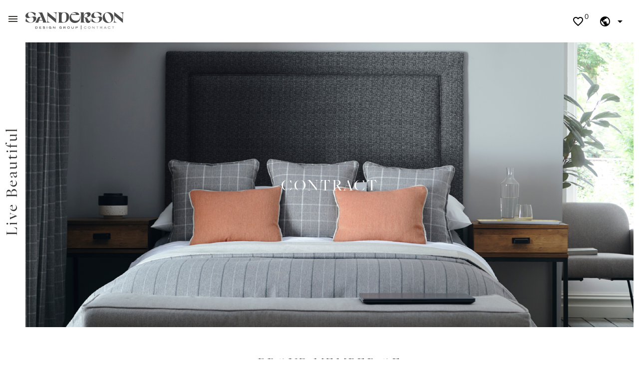

--- FILE ---
content_type: text/html; charset=utf-8
request_url: https://contract.sandersondesigngroup.com/?act=ssocomplete&utm_medium=pr&utm_source=online%20magazine&utm_campaign=design%20insider%20fabric%20regulations&utm_content=style%20library%20contract
body_size: 216900
content:

<!DOCTYPE html>
<html lang="en">
<head>
    <!-- Master-->
    <meta charset="utf-8">
    <meta http-equiv="X-UA-Compatible" content="IE=edge,chrome=1">
    <title>Sanderson Design Group Contracts UK</title>
    <meta name="description" content="Our extensive portfolio, encompassing the award-winning brands Zoffany, Harlequin, Sanderson, Morris &amp; Co.,
Scion, Clarke &amp; Clarke and Anthology, enables our position to meet the stringent demands of the contract market worldwide.">
    

<!--Import materialize.css UAT Test-->

<link href="/_css/css/Materialize/materialize.css" rel="stylesheet" />

<!-- critical path css -->


<!-- preload css -->
    <link rel="preload" href="/_css/css/Default/styles.css??ver=20240808" as="style" />

<!-- Fonts -->
<link href="/_fonts/MyFontsWebfontsKit.css" rel="stylesheet" />

<!-- Common settings script from back end -->
<script type="text/javascript" src='/settings'></script>

<!-- jquery -->
<script src="https://code.jquery.com/jquery-3.5.1.min.js" integrity="sha256-9/aliU8dGd2tb6OSsuzixeV4y/faTqgFtohetphbbj0=" crossorigin="anonymous"></script>

<!--Let browser know website is optimized for mobile-->
<meta name="viewport" content="width=device-width, initial-scale=1.0" />
    <link rel="canonical" href="https://contract.sandersondesigngroup.com/" />


<!-- Google search console verification -->
<meta name="google-site-verification" content="BKAbdsljjI4YaeIfYRiQyiW7fXo4Vs6HexanMJe1u0g" />

<!-- favicon -->
    <link rel="apple-touch-icon" sizes="180x180" href="/_favicon/sdg/apple-touch-icon.png">
    <link rel="icon" type="image/png" sizes="16x16" href="/_favicon/sdg/favicon-16x16.png">
    <link rel="icon" type="image/png" sizes="32x32" href="/_favicon/sdg/favicon-32x32.png">
    <link rel="icon" type="image/png" sizes="32x32" href="/_favicon/sdg/android-chrome-192x192.png">
    <link rel="icon" type="image/png" sizes="32x32" href="/_favicon/sdg/android-chrome-512x512.png">
    <link rel="manifest" href="/_favicon/sdg/site.webmanifest" crossorigin="use-credentials">
    <link rel="mask-icon" href="/_favicon/sdg/safari-pinned-tab.svg" color="#363534">
    <meta name="msapplication-TileColor" content="#363534">
<meta name="theme-color" content="#363534" />


    <!-- Google Tag Manager -->
    <script>
        (function(w,d,s,l,i) {
            w[l]=w[l]||[]; w[l].push({
                'gtm.start':
                    new Date().getTime(),event: 'gtm.js'
            }); var f=d.getElementsByTagName(s)[0],
                j=d.createElement(s),dl=l!='dataLayer'? '&l='+l:''; j.async=true; j.src=
                    'https://www.googletagmanager.com/gtm.js?id='+i+dl; f.parentNode.insertBefore(j,f);
        })(window,document,'script','dataLayer','GTM-TK9TRWK');</script>
    <!-- End Google Tag Manager -->

    

</head>

<body id="Master" class="Contract">

    <!-- Google Tag Manager (noscript) -->
    <noscript>
        <iframe src="https://www.googletagmanager.com/ns.html?id=GTM-TK9TRWK"
                height="0" width="0" style="display:none;visibility:hidden"></iframe>
    </noscript>
    <!-- End Google Tag Manager (noscript) -->


    <div id="main">

        

    <div class="row noMargin">
        <div class="col s12" style="padding:0;">
            <div id="topBanner" class="center" style="display: block;">
                <span><a href=""></a></span>
            </div>
        </div>
    </div>





<div id="sidebar">
    <div id="sideNavIcon">
        <a href="" data-target="slide-out" class="sidenav-trigger"><i class="material-icons notranslate">menu</i></a>
    </div>
    <span class="brandStrapline">Live Beautiful</span>
</div>
<div id="side">
    <ul id="slide-out" class="sidenav">

        <li><a class="sidenav-close" href="#"><i class="material-icons notranslate">close</i></a></li>

        <ul class="hide-on-large-only">

        </ul>

            <li><div class="divider"></div></li>
            <li>
                <ul class="collapsible collapsible-accordion">
                    <li >
                        <a class="collapsible-header">OUR BRANDS<i class="material-icons notranslate">arrow_drop_down</i></a>
                        <div class="collapsible-body">
                            <ul>
                                    <li><a href="https://archive.sandersondesigngroup.com/">Archive</a></li>
                                    <li><a href="https://clarke-clarke.sandersondesigngroup.com/">Clarke &amp; Clarke</a></li>
                                    <li><a href="https://harlequin.sandersondesigngroup.com/">Harlequin</a></li>
                                    <li><a href="https://morrisandco.sandersondesigngroup.com/">Morris &amp; Co</a></li>
                                    <li><a href="https://sanderson.sandersondesigngroup.com/">Sanderson</a></li>
                                    <li><a href="https://www.scionliving.com/">Scion</a></li>
                                    <li><a href="https://zoffany.sandersondesigngroup.com/">Zoffany</a></li>
                            </ul>
                        </div>
                    </li>
                </ul>
            </li>
            <li><div class="divider"></div></li>
            <li>
                <ul class="collapsible collapsible-accordion">
                    <li >
                        <a class="collapsible-header">TRADE<i class="material-icons notranslate">arrow_drop_down</i></a>
                        <div class="collapsible-body">
                            <ul>
                                    <li><a href="https://trade.sandersondesigngroup.com/">Trade Login</a></li>
                            </ul>
                        </div>
                    </li>
                </ul>
            </li>
        <li><div class="divider"></div></li>

        <ul class="hide-on-large-only">
            <li class="favourite"><a href="#favourites" class="modal-trigger"><i class="material-icons notranslate">favorite_border</i>Favourites</a><span class="favCounter">0</span></li>
            <li>
                <ul class="collapsible collapsible-accordion">
                    <li>
                        <a class="collapsible-header" style="font-weight:lighter;">Language<i class="material-icons notranslate">public arrow_drop_down</i></a>
                        <div class="collapsible-body">
                            <ul id="sidelanguage">
                                <li><a href="" onclick="doGTranslateFixed('en|en');return false;">English</a></li>
<li><a href="" onclick="doGTranslateFixed('en|fr');return false;">French</a></li>
<li><a href="" onclick="doGTranslateFixed('en|de');return false;">German</a></li>
<li><a href="" onclick="doGTranslateFixed('en|es');return false;">Spanish</a></li>
                            </ul>
                        </div>
                    </li>
                </ul>
            </li>
        </ul>
    </ul>
</div>



<div class="topnavContainer">
    <div class="row noMargin">
        <div class="col s12">
            <nav style="background:#fff;box-shadow: none;">
                <div class="nav-wrapper">
                    <a href="/" class="brand-logo contract"><img src="/_images/brands/logos/contract-logo-white.svg" alt="contract"  width="300px" height="55px"/></a>
                    <ul id="nav-mobile" class="right">

                        <!-- top menu -->
                        <span class="hide-on-mobile hide-on-tablet">

                                        <li><a href="https://trade.sandersondesigngroup.com/">Trade Login</a></li>
                                        <li><a href="/bespoke-service/">Bespoke Service</a></li>
                                        <li><a href="https://contract.sandersondesigngroup.com/case-studies/">Case Studies</a></li>
                                        <li><a href="mailto:contractsuk@sandersondesigngroup.com">Contact Us</a></li>

                        </span>

                        <!-- icons top right on tables & desktop -->
                        <span class="hide-on-mobile">
                            <li class="favourite notranslate"><a href="#favourites" class="modal-trigger"><i class="material-icons notranslate">favorite_border</i></a><span class="favCounter"></span></li>


                            <!-- Dropdown Trigger -->
                            <li><a class="dropdown-trigger" href="" data-target="language"><i class="material-icons notranslate">public arrow_drop_down</i></a></li>
                        </span>

                        <!-- shop cart icon top right on mobile -->
                        <span class="hide-on-tablet hide-on-desktop">
                        </span>

                    </ul>
                </div>
            </nav>
            <!-- Dropdown Structure -->
            <ul id="language" class="dropdown-content">
                <li><a href="" onclick="doGTranslateFixed('en|en');return false;">English</a></li>
<li><a href="" onclick="doGTranslateFixed('en|fr');return false;">French</a></li>
<li><a href="" onclick="doGTranslateFixed('en|de');return false;">German</a></li>
<li><a href="" onclick="doGTranslateFixed('en|es');return false;">Spanish</a></li>
            </ul>
        </div>
    </div>
</div>

<div id="miniBasket" style="display:none;"></div>

<div id="searchBar" class="modal fullwidth">
    <div class="modal-content">
        <div class="row noMargin">
            <div class="col s12">
                <form id="frmsearch" action="/freesearch/">
                    <input type="text" name="keywords" id="search-bar" class="searchPanelKeywords" autocomplete="off" placeholder="Search by product type, style, colour or name." autofocus>
                    <a class="modal-close" href="#!"><i class="material-icons notranslate">close</i></a>
                </form>
            </div>
        </div>
    </div>
</div>

<div id="addtofav" style="display:none;">
    <a class="close" href="#!">
        <i class="material-icons notranslate">close</i>
    </a>
    <text>Added To Favourites</text>
    <hr />
    <div id="newFavourite" class="productThumb">
        <!-- js content injected here -->
    </div>
</div>

<script src="/_js/Basket/MiniBasket.js?ver=230823"></script>

        <div id="pageContainer">
                <div class="breadcrumb-block">
        

        <nav>
            <div class="nav-wrapper">
                <div class="col s12 ellipsis">
                    <ul itemscope itemtype="http://schema.org/BreadcrumbList">

                        </ul>
                </div>
            </div>
        </nav>

    </div>
            

    <div class="homepageTemplate">
        


    <div class="umb-grid">
                <div class="grid-section">
    <div >
        <div class=''>
        <div class="clearfix">
            <div class="row">
                    <div class="col s12 m12"> 
                        <div >
                                    
    


    <div id="SDGBasicSlideshow" class="widget slideshowwrap">
        <div class="slick-slideshow  ">
                    <div class="sliderSlide" title="CONTRACT">

                                <a href="/search/">
                                        <picture>
                                            <source media="(min-width:1200px)" srcset="/media/kizf05ip/contract.png?anchor=center&amp;mode=crop&amp;width=1600&amp;height=750&amp;rnd=132784294334330000" width="1600" height="750">
                                            <source media="(min-width:768px)" srcset="/media/kizf05ip/contract.png?anchor=center&amp;mode=crop&amp;width=1000&amp;height=480&amp;rnd=132784294334330000" width="1000" height="480">
                                            <img src="/media/kizf05ip/contract.png?anchor=center&amp;mode=crop&amp;width=480&amp;height=280&amp;rnd=132784294334330000" width="480" height="280" alt="" />
                                        </picture>
                                                                                                                                            </a>




                        <div class="caption ">
                                        <a href="/search/">
                                                <div class="textarea rte"></div>

                                            <h2 class="like-h1 title">CONTRACT</h2>

                                        </a>

                        </div>

                    </div>

        </div>
    </div>



<script>
    $(document).ready(function () {
        loadSlider(false, false, false);
    });
</script>

                        </div>
                    </div>
            </div>
        </div>
        </div>
    </div>
    <div >
        <div class=''>
        <div class="clearfix">
            <div class="row">
                    <div class="col s12 m12"> 
                        <div >
                                    
    
<div class="rte">
    <h2 style="text-align: center;">PROUD MEMBER OF <br />SANDERSON DESIGN GROUP</h2>
<p style="text-align: center;">Sanderson Design Group Contract is one of the few organisations<br />that can offer luxury interior furnishing products from solely-owned companies,<br />supported by a fully vertical integrated supply chain.</p>
<p style="text-align: center;">We are an expert supplier of fabric, wallcoverings, trimmings and paint to the contract sector, with high <br />volumes of our products being specified for high profile projects in the commercial environment. Our <br />extensive portfolio, encompassing the award-winning brands Zoffany, Harlequin, Sanderson, Morris &amp; Co., <br />Scion and Clarke &amp; Clarke, enables our position to meet the stringent demands of the contract market worldwide.</p>
</div>

                        </div>
                    </div>
            </div>
        </div>
        </div>
    </div>
    <div style="background-color:#e8e3de;" class="bgActive">
        <div class=''>
        <div class="clearfix">
            <div class="row">
                    <div class="col s12 m6"> 
                        <div class="compressContent">
                                    
    
<div class="rte">
    <h2 style="text-align: center;">OUR STORY</h2>
<p style="text-align: center;">Offering design-led products that are respected by international designers, specifiers and purchasers. Each brand within the Group is a leader within its own market sector.</p>
</div>

                                    
    <div class="widget" style="width:100%;text-align:center;">
    <a href="https://sandersondesign.group/" class="btn Outlined waves-effect waves-light center">ABOUT SANDERSON DESIGN GROUP</a>
</div>

                        </div>
                    </div>
                    <div class="col s12 m6"> 
                        <div >
                                    
    <div id="videoWidget" class="widget row">
    <div class="col s12 m12 aos-init aos-animate" data-aos="zoom-in-up">

                <div class="hide-on-mobile-portrait">
                    <video id="video" autoplay loop controls muted playsinline preload="auto" poster="/media/lzrpcbrk/sanderson-design-group-contract.jpg?anchor=center&amp;mode=crop&amp;width=1600&amp;height=750&amp;rnd=132784319680130000">
                        <source src="/media/xv4nolj4/sdg_launchfilm_final_011220_lr_720p.mp4" type="video/mp4">
                        Your browser does not support the video tag.
                    </video>
                </div>
                <div class="show-on-mobile-portrait hide-on-mobile hide-on-tablet hide-on-desktop">
                    <video id="video" loop controls muted playsinline preload="none" poster="/media/lzrpcbrk/sanderson-design-group-contract.jpg?anchor=center&amp;mode=crop&amp;width=400&amp;height=600&amp;rnd=132784319680130000">
                        <source src="/media/xv4nolj4/sdg_launchfilm_final_011220_lr_720p.mp4" type="video/mp4">
                        Your browser does not support the video tag.
                    </video>
                </div>


    </div>
</div>



                        </div>
                    </div>
            </div>
        </div>
        </div>
    </div>
    <div >
        <div class=''>
        <div class="clearfix">
            <div class="row">
                    <div class="col s12 m4"> 
                        <div >
                                    
    
            <div class="imageWithBorder pinterestDisabled aos-init aos-animate" data-aos="zoom-in-up">
                    <a href="https://clarke-clarke.sandersondesigngroup.com/" aria-label="">
                        <img class="lazyload" loading="lazy" data-src="https://cdn.sandersondesigngroup.com/cms-upload/hybhcgl0/clarke-and-clarke-contract.jpg" height="867" width="867" alt="" style="border:solid 10px #" />
                    </a>

                <a href="https://pinterest.com/pin/create/button?url=http://contract.sandersondesigngroup.com/?act=ssocomplete&amp;utm_medium=pr&amp;utm_source=online magazine&amp;utm_campaign=design insider fabric regulations&amp;utm_content=style library contract&media=https://cdn.sandersondesigngroup.com/cms-upload/hybhcgl0/clarke-and-clarke-contract.jpg&description=" target="_blank">
                    <div class="fa-2x fa-pinterest" aria-hidden="true" data-value="sharePinterest"></div>
                </a>
            </div>


                                    
    <div class="widget" style="width:100%;text-align:center;">
    <a href="https://clarke-clarke.sandersondesigngroup.com/" class="btn Transparent-Black waves-effect waves-light center">EXPLORE CLARKE &amp; CLARKE</a>
</div>

                        </div>
                    </div>
                    <div class="col s12 m4"> 
                        <div >
                                    
    
            <div class="imageWithBorder pinterestDisabled aos-init aos-animate" data-aos="zoom-in-up">
                    <a href="https://harlequin.sandersondesigngroup.com/" aria-label="">
                        <img class="lazyload" loading="lazy" data-src="https://cdn.sandersondesigngroup.com/cms-upload/y1cl5i5g/harlequin-contract.jpg" height="867" width="867" alt="" style="border:solid 10px #" />
                    </a>

                <a href="https://pinterest.com/pin/create/button?url=http://contract.sandersondesigngroup.com/?act=ssocomplete&amp;utm_medium=pr&amp;utm_source=online magazine&amp;utm_campaign=design insider fabric regulations&amp;utm_content=style library contract&media=https://cdn.sandersondesigngroup.com/cms-upload/y1cl5i5g/harlequin-contract.jpg&description=" target="_blank">
                    <div class="fa-2x fa-pinterest" aria-hidden="true" data-value="sharePinterest"></div>
                </a>
            </div>


                                    
    <div class="widget" style="width:100%;text-align:center;">
    <a href="https://harlequin.sandersondesigngroup.com/" class="btn Transparent-Black waves-effect waves-light center">EXPLORE HARLEQUIN</a>
</div>

                        </div>
                    </div>
                    <div class="col s12 m4"> 
                        <div >
                                    
    
            <div class="imageWithBorder pinterestDisabled aos-init aos-animate" data-aos="zoom-in-up">
                    <a href="https://morrisandco.sandersondesigngroup.com/" aria-label="">
                        <img class="lazyload" loading="lazy" data-src="https://cdn.sandersondesigngroup.com/cms-upload/myqpebzo/morris-emery-walker-wallpaper.png" height="867" width="867" alt="" style="border:solid 10px #" />
                    </a>

                <a href="https://pinterest.com/pin/create/button?url=http://contract.sandersondesigngroup.com/?act=ssocomplete&amp;utm_medium=pr&amp;utm_source=online magazine&amp;utm_campaign=design insider fabric regulations&amp;utm_content=style library contract&media=https://cdn.sandersondesigngroup.com/cms-upload/myqpebzo/morris-emery-walker-wallpaper.png&description=" target="_blank">
                    <div class="fa-2x fa-pinterest" aria-hidden="true" data-value="sharePinterest"></div>
                </a>
            </div>


                                    
    <div class="widget" style="width:100%;text-align:center;">
    <a href="https://morrisandco.sandersondesigngroup.com/" class="btn Transparent-Black waves-effect waves-light center">EXPLORE MORRIS &amp; CO.</a>
</div>

                        </div>
                    </div>
            </div>
        </div>
        </div>
    </div>
    <div >
        <div class=''>
        <div class="clearfix">
            <div class="row">
                    <div class="col s12 m4"> 
                        <div >
                                    
    
            <div class="imageWithBorder pinterestDisabled aos-init aos-animate" data-aos="zoom-in-up">
                    <a href="https://sanderson.sandersondesigngroup.com/" aria-label="">
                        <img class="lazyload" loading="lazy" data-src="https://cdn.sandersondesigngroup.com/cms-upload/0uufndz0/giles-fabrics.png" height="1354" width="1354" alt="" style="border:solid 10px #" />
                    </a>

                <a href="https://pinterest.com/pin/create/button?url=http://contract.sandersondesigngroup.com/?act=ssocomplete&amp;utm_medium=pr&amp;utm_source=online magazine&amp;utm_campaign=design insider fabric regulations&amp;utm_content=style library contract&media=https://cdn.sandersondesigngroup.com/cms-upload/0uufndz0/giles-fabrics.png&description=" target="_blank">
                    <div class="fa-2x fa-pinterest" aria-hidden="true" data-value="sharePinterest"></div>
                </a>
            </div>


                                    
    <div class="widget" style="width:100%;text-align:center;">
    <a href="https://sanderson.sandersondesigngroup.com/" class="btn Transparent-Black waves-effect waves-light center">EXPLORE SANDERSON</a>
</div>

                        </div>
                    </div>
                    <div class="col s12 m4"> 
                        <div >
                                    
    
            <div class="imageWithBorder pinterestDisabled aos-init aos-animate" data-aos="zoom-in-up">
                    <a href="https://www.scionliving.com/" aria-label="">
                        <img class="lazyload" loading="lazy" data-src="https://cdn.sandersondesigngroup.com/cms-upload/1tsjcqlw/scion-contract.jpg" height="867" width="867" alt="" style="border:solid 10px #" />
                    </a>

                <a href="https://pinterest.com/pin/create/button?url=http://contract.sandersondesigngroup.com/?act=ssocomplete&amp;utm_medium=pr&amp;utm_source=online magazine&amp;utm_campaign=design insider fabric regulations&amp;utm_content=style library contract&media=https://cdn.sandersondesigngroup.com/cms-upload/1tsjcqlw/scion-contract.jpg&description=" target="_blank">
                    <div class="fa-2x fa-pinterest" aria-hidden="true" data-value="sharePinterest"></div>
                </a>
            </div>


                                    
    <div class="widget" style="width:100%;text-align:center;">
    <a href="https://www.scionliving.com/" class="btn Transparent-Black waves-effect waves-light center">EXPLORE SCION</a>
</div>

                        </div>
                    </div>
                    <div class="col s12 m4"> 
                        <div >
                                    
    
            <div class="imageWithBorder pinterestDisabled aos-init aos-animate" data-aos="zoom-in-up">
                    <a href="https://zoffany.sandersondesigngroup.com/" aria-label="">
                        <img class="lazyload" loading="lazy" data-src="https://cdn.sandersondesigngroup.com/cms-upload/s0vl1k4j/damsks.png" height="1354" width="1354" alt="" style="border:solid 10px #" />
                    </a>

                <a href="https://pinterest.com/pin/create/button?url=http://contract.sandersondesigngroup.com/?act=ssocomplete&amp;utm_medium=pr&amp;utm_source=online magazine&amp;utm_campaign=design insider fabric regulations&amp;utm_content=style library contract&media=https://cdn.sandersondesigngroup.com/cms-upload/s0vl1k4j/damsks.png&description=" target="_blank">
                    <div class="fa-2x fa-pinterest" aria-hidden="true" data-value="sharePinterest"></div>
                </a>
            </div>


                                    
    <div class="widget" style="width:100%;text-align:center;">
    <a href="https://zoffany.sandersondesigngroup.com/" class="btn Transparent-Black waves-effect waves-light center">EXPLORE ZOFFANY</a>
</div>

                        </div>
                    </div>
            </div>
        </div>
        </div>
    </div>
    <div style="background-color:#e8e3de;" class="bgActive">
        <div class=''>
        <div class="clearfix">
            <div class="row">
                    <div class="col s12 m6"> 
                        <div class="compressContent">
                                    
    
<div class="rte">
    <h2 style="text-align: center;">TRADE</h2>
<p style="text-align: center;">From sourcing products with the best price to liaising with suppliers for on-time delivery, our team offer a trade service tailored to you. Your trade login allows you to check stock availability and price. However, if you are working on larger projects or your order requires additional FR treatments, please contact the Contract Sales office to discuss - Tel: 01895 221050 or email: contractsuk@sandersondesigngroup.com</p>
</div>

                                    
    <div class="widget" style="width:100%;text-align:center;">
    <a href="https://trade.sandersondesigngroup.com/" class="btn Transparent-Black waves-effect waves-light center">FIND OUT MORE</a>
</div>

                        </div>
                    </div>
                    <div class="col s12 m6"> 
                        <div >
                                    
    
            <div class="imageWithBorder pinterestDisabled aos-init aos-animate" data-aos="zoom-in-up">
                    <a href="https://trade.sandersondesigngroup.com/" aria-label="">
                        <img class="lazyload" loading="lazy" data-src="https://cdn.sandersondesigngroup.com/cms-upload/3nul2kjy/trade-contract-clarke-and-clarke.jpg" height="667" width="867" alt="" style="border:solid 10px #" />
                    </a>

                <a href="https://pinterest.com/pin/create/button?url=http://contract.sandersondesigngroup.com/?act=ssocomplete&amp;utm_medium=pr&amp;utm_source=online magazine&amp;utm_campaign=design insider fabric regulations&amp;utm_content=style library contract&media=https://cdn.sandersondesigngroup.com/cms-upload/3nul2kjy/trade-contract-clarke-and-clarke.jpg&description=" target="_blank">
                    <div class="fa-2x fa-pinterest" aria-hidden="true" data-value="sharePinterest"></div>
                </a>
            </div>


                        </div>
                    </div>
            </div>
        </div>
        </div>
    </div>
    <div >
        <div class=''>
        <div class="clearfix">
            <div class="row">
                    <div class="col s12 m12"> 
                        <div >
                                    
    
    <div id="FloatingCtaBox" class="widget floatingCtaBox">
        <picture>
            <source media="(min-width:1400px)" srcset="/media/isspa0u1/pure-wp-strawberry-thief-detail-v3_1500x635.jpg?anchor=center&amp;mode=crop&amp;width=1600&amp;height=750&amp;rnd=132688374056130000">
            <source media="(min-width:768px)" srcset="/media/isspa0u1/pure-wp-strawberry-thief-detail-v3_1500x635.jpg?anchor=center&amp;mode=crop&amp;width=1000&amp;height=480&amp;rnd=132688374056130000">
            <img loading="lazy" src="/media/isspa0u1/pure-wp-strawberry-thief-detail-v3_1500x635.jpg?anchor=center&amp;mode=crop&amp;width=480&amp;height=280&amp;rnd=132688374056130000" width="480" height="280" alt=""  />
        </picture>
        <div class="box" Style="background: #e8e3de; color:#;">
            <h2>CONTACT US</h2>
            <p>FOR ENQUIRIES PLEASE GET IN TOUCH: contractsuk@sandersondesigngroup.com</p>

                <a href="mailto:contractsuk@sandersondesigngroup.com/" class="btn btn-outline waves-effect waves-light center">GET IN TOUCH</a>
        </div>
    </div>



                        </div>
                    </div>
            </div>
        </div>
        </div>
    </div>
                </div>
    </div>




    </div>
<style>
    .breadcrumb-block {
        display: none;
    }
</style>

            

    <div id="footer">
        

<input type="hidden" value="Contract" />
<section class="row center-align brandsContainer">
    <h5 class="title">Explore brands from Sanderson Design Group</h5>
    <div>
            <a href="https://clarke-clarke.sandersondesigngroup.com"><img alt="Clarke &amp; Clarke logo" src="/_images/brands/footer-logos/clarke-clarke-logo-white.png"  width="397" height="65"/></a>
        <a href="https://harlequin.sandersondesigngroup.com"><img alt="Harlequin logo" src="/_images/brands/footer-logos/harlequin-logo-white.png"  width="397" height="65"/></a>
        <a href="https://www.wmorrisandco.com/"><img alt="Morris &amp; Co. logo" src="/_images/brands/footer-logos/morrisandco-logo-white.png"  width="397" height="65"/></a>
        <a href="https://sanderson.sandersondesigngroup.com"><img alt="Sanderson logo" src="/_images/brands/footer-logos/sanderson-logo-white.png"  width="397" height="65"/></a>
        <a href="https://www.scionliving.com"><img alt="Scion logo" src="/_images/brands/footer-logos/scion-logo-white.png"  width="397" height="65"/></a>
        <a href="https://zoffany.sandersondesigngroup.com"><img alt="Zoffany logo" src="/_images/brands/footer-logos/zoffany-logo-white.png"  width="397" height="65"/></a>
    </div>
</section>

        


    <div class="row center-align links1">
        <ul>
                <li><a href="/bespoke-service/" title="Bespoke Service">Bespoke Service</a></li>    
                <li><a href="https://contract.sandersondesigngroup.com/case-studies/" title="Case Studies">Case Studies</a></li>    
                <li><a href="/design-for-diversity/" title="Design For Diversity">Design For Diversity</a></li>    
                <li><a href="https://trade.sandersondesigngroup.com/#/register" title="Trade Application">Trade Application</a></li>    

        </ul>
    </div>


            <div class="row center-align links2">
        <ul>
                <li><a href="https://trade.sandersondesigngroup.com/" title="Trade Login">Trade Login</a></li>
                <li><a href="/our-showrooms/" title="Our Showrooms">Our Showrooms</a></li>
                <li><a href="/terms-conditions/" title="Terms &amp; Conditions">Terms &amp; Conditions</a></li>
                <li><a href="/legal-privacy/" title="Legal &amp; Privacy">Legal &amp; Privacy</a></li>
        </ul>
    </div>

        


    <div class="row center-align">
        <div class="socialIcons">
                                         </div>
    </div>


    </div>
<div class="row">
    <div class="col s12">
        <div class="legalFooter center">
            <div class="copyrightInfo legalInfo">
                <div class="legalInfoContent">
                    &copy;2025 Sanderson Design Group, All Rights Reserved.
                </div>
                
            </div>
        </div>
    </div>
</div>


<!-- Fonts -->
<link href="https://fonts.googleapis.com/icon?family=Material+Icons" rel="stylesheet">
<link rel="stylesheet" href="https://cdnjs.cloudflare.com/ajax/libs/font-awesome/6.5.1/css/all.css" integrity="sha512-tx5+1LWHez1QiaXlAyDwzdBTfDjX07GMapQoFTS74wkcPMsI3So0KYmFe6EHZjI8+eSG0ljBlAQc3PQ5BTaZtQ==" crossorigin="anonymous" referrerpolicy="no-referrer" />
<!--<link href="~/_fonts/MyFontsWebfontsKit.css" rel="stylesheet" />-->
<!-- Animate on Scroll -->
<link href="https://unpkg.com/aos@2.3.1/dist/aos.css" rel="stylesheet">

<!-- UI to top -->
<link href="/_plugins/uitotop/css/ui.totop.min.css" rel="stylesheet" />

<!-- slick slideshow -->
<link href="/_js/slick/slick.min.css" rel="stylesheet" />
<link href="/_js/slick/slick-theme.min.css" rel="stylesheet" />

<!-- styles -->
<link href="/css/global.css" rel="stylesheet" />
<link href="/css/RTEstyles.css" rel="stylesheet" />
    <link href="/_css/css/Default/styles.css?ver=202408082" rel="stylesheet" />


<!-- GTranslate: https://gtranslate.io/ -->
<div id="google_translate_element2" style="display: none;"></div>
<script type="text/javascript">
    function googleTranslateElementInit2() { new google.translate.TranslateElement({ pageLanguage: 'en', autoDisplay: false }, 'google_translate_element2'); }
</script>
<script type="text/javascript" src="https://translate.google.com/translate_a/element.js?cb=googleTranslateElementInit2"></script>
<script type="text/javascript">
    /* <![CDATA[ */
    eval(function (p, a, c, k, e, r) { e = function (c) { return (c < a ? '' : e(parseInt(c / a))) + ((c = c % a) > 35 ? String.fromCharCode(c + 29) : c.toString(36)) }; if (!''.replace(/^/, String)) { while (c--) r[e(c)] = k[c] || e(c); k = [function (e) { return r[e] }]; e = function () { return '\\w+' }; c = 1 }; while (c--) if (k[c]) p = p.replace(new RegExp('\\b' + e(c) + '\\b', 'g'), k[c]); return p }('6 7(a,b){n{4(2.9){3 c=2.9("o");c.p(b,f,f);a.q(c)}g{3 c=2.r();a.s(\'t\'+b,c)}}u(e){}}6 h(a){4(a.8)a=a.8;4(a==\'\')v;3 b=a.w(\'|\')[1];3 c;3 d=2.x(\'y\');z(3 i=0;i<d.5;i++)4(d[i].A==\'B-C-D\')c=d[i];4(2.j(\'k\')==E||2.j(\'k\').l.5==0||c.5==0||c.l.5==0){F(6(){h(a)},G)}g{c.8=b;7(c,\'m\');7(c,\'m\')}}', 43, 43, '||document|var|if|length|function|GTranslateFireEvent|value|createEvent||||||true|else|doGTranslate||getElementById|google_translate_element2|innerHTML|change|try|HTMLEvents|initEvent|dispatchEvent|createEventObject|fireEvent|on|catch|return|split|getElementsByTagName|select|for|className|goog|te|combo|null|setTimeout|500'.split('|'), 0, {}))
    /* ]]> */
</script>

<script src="/_js/ProductPage/Basket.js?ver=20240925"></script>
<script src="/_js/GTranslateFix.js?ver=20240925"></script>
<script src="/_js/stockReminder.js"></script>
<script src="/_js/favourites.js"></script>
<script src="/_js/Competition.js?ver=060722"></script>
<script src="/_js/newsLetter.js"></script>
<!-- bundle here-->
<!-- End -->

<!-- schema -->



<script type="application/ld+json">
    {
    "@context": "http://schema.org",
    "@type": "Organization",
    "name": "contract",
    "url": "https://contract.sandersondesigngroup.com",
    "logo": "https://contract.sandersondesigngroup.com/_images/brands/logos/contract-logo-white.svg",
    "brand": [
    "Archive",
    "Harlequin",
    "Morris & Co.",
    "Sanderson",
    "Scion",
    "Zoffany"
    ]
    }
</script>

        </div>

        

<div id="favourites" class="modal fullwidth" style="padding-top:3em;">
    <div class="row modal-content">
        <h2 class="center-align">Your Favourites</h2>
        <div id="favouriteProducts">
            <!-- js content injected here -->
        </div>
    </div>
    <a class="modal-close notranslate" href="#!"><i class="material-icons notranslate">close</i></a>
</div>
        

<div id="basket" class="modal fullwidth">
    <div class="row modal-content">
        <h2 class="center-align">Your Basket</h2>
        <div id="basketItems">
            <!-- js content injected here -->
            
        </div>
    </div>
    <div class="row">
        <div class="col s12">
            <a class="btn btn-wide waves-effect waves-light" href="https://checkout.sandersondesigngroup.com/">Checkout <i class="material-icons notranslate right">send</i></a>
        </div>
    </div>
    <a class="modal-close" href=""><i class="material-icons notranslate">close</i></a>
</div>
<div id="one-sample-modal" class="modal revert" preventScrolling="false">
    <i class="material-icons notranslate modal-close" title="close">close</i>

    <div class="modal-content">
        <h4 style="margin-top: 25px;">You can only order 1 of each sample</h4>
        <p>You already have a sample for this product in your basket. If you are an interior designer you can apply for a trade account here: <a class="link-underline" href="https://trade.sandersondesigngroup.com/#/register" title="Sanderson Design Group Trade System">Sanderson Design Group Trade System</a></p>
    </div>
    <a class="modal-close" href=""><i class="material-icons notranslate">close</i></a>
</div>


    </div>

    
    

<!-- JavaScript -->
<!-- search -->
<script data-require="angular.js@1.6.3" src="https://ajax.googleapis.com/ajax/libs/angularjs/1.6.3/angular.min.js"></script>
<script data-require="angular-route.js@1.6.2" src="https://ajax.googleapis.com/ajax/libs/angularjs/1.6.2/angular-route.min.js"></script>


<!-- jquery validate-->
<script src="/Scripts/jquery.validate.min.js"></script>
<script src="/Scripts/jquery.validate.unobtrusive.min.js"></script>

<!-- font icons -->
<script src="https://use.fontawesome.com/ff33bcdaa6.js"></script>

<!-- additonal scripts -->
<script src="/_js/favourites-Core.js?ver=230823"></script>
<script src="/_js/retailersMap-Core.js?ver=230823"></script>

<!-- materializecss -->
<script src="https://cdnjs.cloudflare.com/ajax/libs/materialize/1.0.0/js/materialize.min.js"></script>
<script>
    $(document).ready(function () {

        // sidenav
        $('.sidenav').sidenav();
        $('.collapsible').collapsible();

        //topnav dropdown
        $(".dropdown-trigger").dropdown();


        // slideshow - NOT USED images didn't load fully
        //$('.carousel.carousel-slider').carousel({
        //    fullWidth: true,
        //    indicators: true
        //});

        // carousel - NOT USED thumbmail links didn't work after carousel scrolled
        //$('.carousel').carousel({
        //    numVisible: 7,
        //    dist: 0,
        //    padding: 40
        //});

        // reformats other colorways carousel thumbnails when printing (worked for materialize carousel but not slick-carousel)
        if (window.matchMedia) {
            var mediaQueryList = window.matchMedia('print');
            mediaQueryList.addListener(function (mql) {
                if (mql.matches) {
                    $('.slick-carousel .colourways').removeClass('slick-carousel');
                } else {
                    $('.colourways').addClass('slick-carousel');
                    location.reload();
                }
            });
        }


        // modals
        $('.modal').modal();

        // forms
        $('select').formSelect();

        // tabs
        //$('.tabs').tabs();  // materializecss tabs not used, carousels didn't load properly

        // alternative tabs
        $('.tab a').click(function (e) {

            e.preventDefault()

            //Toggle tab link
            $(this).parent('.tab').addClass('active').siblings().removeClass('active');

            //Toggle target tab
            $($(this).data('target')).addClass('active').siblings().removeClass('active');

        });

    });
</script>

<!-- extras -->
<script>
    $(document).ready(function () {

        // search
        //$('#frmsearch, #initialSearchResults, #searchResults').hide();// now in css

        $('.search-trigger').click(function () {
            event.preventDefault();
            $('#frmsearch').show();
            $('#search-bar').focus();
        });

        $('#frmsearch .close').click(function () {
            $('#frmsearch').hide();
        });

    });
</script>

<!-- jquery.lazy http://jquery.eisbehr.de/lazy/ lazyload FG & BG images -->
<script type="text/javascript" src="//cdnjs.cloudflare.com/ajax/libs/jquery.lazy/1.7.9/jquery.lazy.min.js"></script>
<script>
    $(function () {
        $('.lazyload').Lazy({
            effect: "fadeIn",
            effectTime: 500,
            threshold: 1,
            //SDG logo
            //defaultImage: "[data-uri]",
            //placeholder: "[data-uri]",
            //defaultImage: "../_images/brands/sandersondesigngroup/logos/SDG_logo_stacked.png",
            //placeholder: "../_images/brands/sandersondesigngroup/logos/SDG_logo_stacked.png"

            //plain grey
            defaultImage: "[data-uri]",
            placeholder: "[data-uri]"

        });
    });
</script>

<!-- Animate on scroll https://github.com/michalsnik/aos#animations -->
<!-- Temp disabled to see effect on cummulative loading shift -->


<!-- smooth scrolling -->
<script src="https://cdn.jsdelivr.net/npm/smoothscroll@0.4.0/smoothscroll.min.js" integrity="sha256-WJ4Wf0s1EpWqbEboWuxOC+RzG4vs1NV3qZJPGTfhMWo=" crossorigin="anonymous"></script>

<!-- ui to top -->
<script src="/_plugins/uitotop/js/easing.js"></script>
<script src="/_plugins/uitotop/js/jquery.ui.totop.min.js"></script>
<script>
    $(document).ready(function () {
        $().UItoTop({ easingType: 'easeOutQuart' });
    });
</script>

<!-- Collection filters -->
<script>
    $(document).ready(function () {

        // count prods in category
        collectionCount();

        function collectionCount() {
            var n = $(".collectionItem:visible").length;
            $('.resultcount').text(n);
        }

        $('input[name^="prodcat"]').click(function () {
            var val = this.value;
            if ($(this).prop("checked") == true) {
                $('.collectionItem.' + val).parent().show();
            }
            else {
                $('.collectionItem.' + val).parent().hide();
            }
            collectionCount();
        });

        // sort order

        $('.collectionsAZ').hide();

        $('input[name^="sortorder"]').change(function () {

            $('.collectionsBydate, .collectionsAZ').hide();

            if ($(this).is(':checked')) {
                $('.collectionsAZ').show();
            }
            else {
                $('.collectionsBydate').show();
            }
        });

        // count prods in category and hide if none

        //const prodcat=["bedding","curtains","fabric","furniture","homeware","wallpaper"];

        //prodcat.forEach(function(item){

        //    var n=$('.collectionItem.'+item+':visible').length;
        //    $('.categorycount.'+item).text(n);

        //    console.log(n);
        //    console.log(this);

        //    if(!n||n==='0') { $(this).closest('label').hide();}

        //})

    });
</script>

<!-- slideshow and carousel -->
<script src="/_js/slick/slick.min.js"></script>
<script>
    //slideshow SDGBasicSlideshow Widget only
    function loadSlider(showArrows, showDots, autoplaySlides) {
        $('.slick-slideshow.sliderWithElementsShown').slick({
            arrows: showArrows,
            dots: showDots,
            autoplay: autoplaySlides,
            autoplaySpeed: 6000
        });
    }

    $('.slideshow2col .slick-slideshow').slick({
        dots: false
    });

    //slideshow
    $('.slick-slideshow').slick({
        dots: true,
        autoplay: true,
        autoplaySpeed: 6000
    });

    //product carousel
    $('.slick-carousel').slick({
        dots: false,
        infinite: true,
        speed: 300,
        slidesToShow: 5,
        slidesToScroll: 5,
        autoplay: true,
        autoplaySpeed: 6000,
        responsive: [
            {
                breakpoint: 1200,
                settings: {
                    slidesToShow: 4,
                    slidesToScroll: 4,
                    infinite: true
                }
            },
            {
                breakpoint: 1024,
                settings: {
                    slidesToShow: 3,
                    slidesToScroll: 3,
                }
            },
            {
                breakpoint: 600,
                settings: {
                    slidesToShow: 2,
                    slidesToScroll: 2
                }
            },
            {
                breakpoint: 480,
                settings: {
                    slidesToShow: 1,
                    slidesToScroll: 1
                }
            }
            // You can unslick at a given breakpoint now by adding:
            // settings: "unslick"
            // instead of a settings object
        ]
    });

    //pause videos when prev/next slide clicked
    $('.slick-prev, .slick-next').click(function () {
        //     $(video).trigger('pause');
    });

</script>

<!-- productpage -->
<script type="text/javascript" src="/_js/ProductPage/ProductPage.js?ver=230823"></script>

<!-- go back -->
<script>
    function goBack() {
        window.history.back();
    }
</script>

<!-- test jquery -->
<script>
    //$(document)
    //.ready(function() {
    //    if(typeof jQuery==='undefined') {
    //        alert('jquery not ready');
    //    } else {
    //        alert('jquery is available');
    //    }
    //});
</script>

<!-- search open & focus -->
<script>
    $(document).ready(function () {
        $('#searchBar').modal({
            onOpenEnd() {
                $('#search-bar').focus();
            }
        });
    });

    function openSearch() {
        // Uses jquery function rather than href so input focus works
        M.Modal.getInstance($('#searchBar')).open();
    }
</script>

<!-- search filters -->
<script>
    $(document).ready(function () {
        $('.question-title').on('click', function () {
            $(this).closest('li').find('ul.answers').show();
        });
    });
</script>

<!-- sticky image -->
<script>
    $(document).ready(function () {

        setTimeout(myFunction, 500); //delay to allow slideshow to load first

        function myFunction() {
            // if stickyImage on page
            if ($('.sticky').length) {

                // check if screen is greater than a single column
                if ($(window).width() > 975) {

                    // Get the parent containing div's height
                    //var colHeight=document.getElementsByClassName("stickyContainer")[0].clientHeight;
                    var colHeight = $($('.stickyContainer')[0]).height();
                    console.log("sticky container height is " + colHeight);

                    // set the sticky image height in css
                    //document.getElementsByClassName("sticky")[0].style.height=colHeight;
                    $('.sticky').css('height', colHeight);

                }
            }

        };

        //window.onorientationchange = function(event) {
        //    console.log("the orientation of the device is now "+event.target.screen.orientation.angle);
        //    location.reload();
        //};

        //window.onresize = function(event) {
        //    console.log("the window has resized");
        //    location.reload();
        //};
    });
</script>

<!-- strip out line feeds that cms editors keep putting in despite being told not to -->
<script>
    $(document).ready(function () {
        //$('.rte br, .contentTemplate br').remove();
        $('p:empty').remove();
    });
</script>

<!-- flag missing alt tags -->
<script>
    //$(document).ready(function() {
    //    $("img").each(function() {
    //        var label=$(this).attr('alt');
    //        if(label.length<1) {
    //            $(this).addClass('missingAlt').attr('title','Alt tag is missing');
    //        }
    //    });
    //});
</script>

<!-- flag missing image widths -->
<script>
    //$(document).ready(function() {
    //    $("img").each(function() {
    //        var label=$(this).attr('width');
    //        console.log(label);
    //        if(label == "0") {
    //            $(this).addClass('missingAlt').attr('title','Image width is missing');
    //        }
    //    });
    //});
</script>

<!-- toggle accordion icons -->
<script>
    $(document).ready(function () {
        $('#details .techSpecs .collapsible-header').on('click', function (event) {
            $(this).children('i.material-icons').text('close');
            $('li.active').find('i.material-icons').text('add');
        });
    });
</script>

<!-- toggle share icons visibility -->
<script>
    $(document).ready(function () {
        $(".share i.material-icons").click(function () {
            if ($('.shareIcons:visible').length)
                $('.shareIcons').fadeOut();
            else
                $('.shareIcons').fadeIn();
        });
    });
</script>

<!-- cookies -->






<!-- Start of HubSpot code snippet -->
<button type="button"
        id="hs_show_banner_button"
        style="background-color: #000000;border: 1px solid #000000;border-radius: 3px;padding: 10px 16px;text-decoration: none;color: #fff;font-family: inherit;font-size: inherit;font-weight: normal;line-height: inherit;text-align: left;text-shadow: none;"
        onClick="(function(){
        var _hsp = window._hsp = window._hsp || [];
        _hsp.push(['showBanner']);
    })()">
    Cookie Settings
</button>
<!-- End of HubSpot code snippet -->


    <script>
        window.dataLayer = window.dataLayer || [];

        dataLayer.push({
            'event': 'page_view',
            'customer_type': 'Retail',
            'user_id': ''
        });

    </script>
</body>
</html>

--- FILE ---
content_type: text/html; charset=utf-8
request_url: https://contract.sandersondesigngroup.com/basket/getbasketcount/Sanderson/
body_size: 12
content:
<span  id="cartCounter" class="cartCounter">0</span>

--- FILE ---
content_type: text/css
request_url: https://contract.sandersondesigngroup.com/_css/css/Default/styles.css??ver=20240808
body_size: 15088
content:
#main{width:100%;float:left}.left{text-align:left;float:left}.right{text-align:right;float:right}.insetContent,.contactformTemplate form,.pageIntro{max-width:1530px;margin:0 auto}.pageIntro{margin-top:-50px}.compressContent{padding:8% 20%}@media only screen and (max-width: 992px){.compressContent{padding:5%}}.addVerticalMargin img{margin:20px 0}.Center-Container{position:relative}.Absolute-Center{position:absolute;top:50%;left:50%;transform:translate(-50%, -50%)}@media only screen and (max-width: 600px){.s12m6l4xl3,.BlogTemplate .blogPost:not(:first-child){width:100%}}@media only screen and (min-width: 601px) and (max-width: 992px){.s12m6l4xl3,.BlogTemplate .blogPost:not(:first-child){width:50%}}@media only screen and (min-width: 993px) and (max-width: 1200px){.s12m6l4xl3,.BlogTemplate .blogPost:not(:first-child){width:33.3%}}@media only screen and (min-width: 1201px){.s12m6l4xl3,.BlogTemplate .blogPost:not(:first-child){width:25%}}.bgActive{margin:0 0.75em}.bgActive .row .col{padding:0 0}.bgActive .row.shopthelook .col{padding:0 0.5em}.row .row{margin-left:0 !important}.row .row .col{padding-left:0}@media only screen and (max-width: 600px){.grid-section .row .col{margin-bottom:20px}.row.noMargin .col{margin-bottom:0px}}#topBanner{margin:0;background-color:#363534;position:relative;display:flex;flex-direction:row;justify-content:space-between}#topBanner span{font-size:18px;text-transform:uppercase;line-height:32px}#topBanner span a{color:#fff}#topBanner span.help{margin:0 10px;font-size:12px}@media only screen and (max-width: 1024px){#topBanner{margin:0}}.topnavContainer{margin:10px 0}.topnavContainer nav{text-transform:uppercase}.topnavContainer nav li.favourite,.topnavContainer nav li.shopcart{position:relative}.topnavContainer nav li.favourite .favCounter,.topnavContainer nav li.favourite .cartCounter,.topnavContainer nav li.shopcart .favCounter,.topnavContainer nav li.shopcart .cartCounter{position:absolute;top:-10px;right:6px}.topnavContainer nav .brand-logo img{position:relative;top:5px;height:35px;width:auto;filter:invert(70%);max-width:300px}.topnavContainer nav .brand-logo.archive img{filter:none;top:7px;height:50px;z-index:999}#CustomMaster nav .brand-logo img{top:13px}@media only screen and (min-width: 976px){nav .brand-logo img{left:40px}}@media only screen and (max-width: 976px){nav ul a{padding:0 8px}.topnavContainer nav li.favourite .favCounter,.topnavContainer nav li.favourite .cartCounter,.topnavContainer nav li.shopcart .favCounter,.topnavContainer nav li.shopcart .cartCounter{right:0px}}@media only screen and (max-width: 667px){nav .brand-logo img{width:auto;max-width:100%;object-fit:scale-down}nav .brand-logo.clarke-clarke img{max-width:260px}}.sidenav{text-transform:uppercase;padding-bottom:150px}.sidenav ul>li>a{margin-left:20px;font-weight:lighter}.sidenav a.collapsible-header{font-weight:600}.sidenav li.favourite,.sidenav li.shopcart{position:relative}.sidenav li.favourite .favCounter,.sidenav li.favourite .cartCounter,.sidenav li.shopcart .favCounter,.sidenav li.shopcart .cartCounter{position:absolute;top:-10px;right:40px}.sidenav li>a{padding:0 16px;display:flow-root}.sidenav li>a>i.material-icons{float:right}a.sidenav-trigger{color:#363534}#sidebar{position:fixed;z-index:1}#sidebar #sideNavIcon{position:absolute;top:25px;left:14px}#sidebar .brandStrapline{position:absolute;transform:rotate(-90deg);left:-90px;top:335px;height:50px;width:224px;font-size:34px;color:#363534;font-family:FreightBigProBook-Regular,Verdana,Geneva,sans-serif;letter-spacing:0.1em}@media only screen and (max-width: 992px){#sidebar{position:absolute}#sidebar .brandStrapline{display:none}}#addtofav,#addtocart{position:fixed;right:-220px;top:70px;width:210px;border:solid 1px #ebeaea;padding:10px;background-color:white;z-index:9999}.overlay{width:100%;height:100vh;position:fixed;top:0;left:0;z-index:1000;background:#0006}#miniBasket_container{position:fixed;top:0px;right:0px;padding:0;height:100%;overflow-y:auto;background:white;width:25%;margin-right:-25%;z-index:50001}#miniBasket_container a:hover{cursor:pointer}.miniBasket_header{background:#363534;color:#fff;padding:20px;display:inline-flex;width:100%}.miniBasket_header i{color:white;width:10%}.miniBasket_header p,.miniBasket_header #celUITDiv .product-info .description,#celUITDiv .product-info .miniBasket_header .description{margin:0px;width:90%;text-align:center}.item{padding:25px}.item .item_top{display:inline-flex;justify-content:space-between;width:100%}.item .item_top .item_productInfo{display:inline-flex}.item .item_top .item_productInfo div{margin-left:10px}.item .item_top .item_pattern,.item .item_top .item_colourWay{text-transform:uppercase}.item .item_top img{width:65px;height:65px}.item .item_top p,.item .item_top #celUITDiv .product-info .description,#celUITDiv .product-info .item .item_top .description{margin:0px;font-size:small}.item .item_bottom{display:inline-flex;justify-content:space-between;width:100%;margin-top:10px}.item .item_bottom p,.item .item_bottom #celUITDiv .product-info .description,#celUITDiv .product-info .item .item_bottom .description{margin:0px;font-size:small}.item .quantityControls{display:inline-flex;align-items:center}.item .quantityControls div{display:inline-flex;margin-left:10px}.item .quantityControls div a{padding:0 5px;border:1px solid #e9e9e9}.item .quantityControls div i{font-size:large}.item .quantityControls .quantity{background:#e9e9e9;padding:1px 10px}.miniBasket_footer{width:100%;padding:20px;background:white}.miniBasket_footer tr{border:none}.miniBasket_footer th{padding:5px;text-align:right}.miniBasket_footer td{padding:5px}@media (max-width: 1024px){.overlay{display:none}#miniBasket_container{width:50%;margin-right:-50%}}@media (max-width: 600px){.overlay{display:none}#miniBasket_container{width:100%;margin-right:-100%}}#footer{background-color:#363534;margin:10px}#footer .socialIcons i{margin:10px}#footer li{display:inline}#footer .links1 a,#footer .links2 a{margin:10px}#footer a{text-transform:uppercase;text-decoration:none;color:#fff}#footer a.email{text-decoration:underline;word-break:break-all}#footer a:hover{text-decoration:underline}#footer .brandsContainer{color:#fff}#footer .brandsContainer a img{filter:invert(0%)}@media only screen and (max-width: 600px){#footer .links1 a,#footer .links2 a{display:block;margin:5px 10px}}.marginTop20,.BlogTemplate .blogPost:first-child .postImg padding,.BlogTemplate .blogPost:first-child .postIntro padding{margin-top:20px}.marginTop40{margin-top:40px}.marginTop60{margin-top:60px}.marginBottom20{margin-Bottom:20px}.marginBottom40{margin-Bottom:40px}.marginBottom60{margin-Bottom:60px}.row{margin-top:0}.row .row{margin-top:0}.noMargin{margin:0px}.noTopMargin{margin-top:0px}.relativeWrap{position:relative}.center{text-align:center;margin:0 auto}@media only screen and (min-width: 1311px){.hide-on-desktop{display:none}}@media only screen and (min-width: 768px) and (max-width: 1310px){.hide-on-tablet{display:none}}@media only screen and (max-width: 767px){.hide-on-mobile{display:none}}@media only screen and (max-width: 414px){.hide-on-mobile-portrait{display:none}.show-on-mobile-portrait{display:block}}@media only screen and (min-width: 415px){.show-on-mobile-portrait{display:none}}img,video{width:100%;height:auto}.objectfitCover{object-fit:cover}.objectfitNone{object-fit:none}.logoDark{filter:invert(0.7)}#video{cursor:pointer}span.error,.field-validation-error,.error-message,.error{color:#d05458}span.warning{color:#f1be46}span.success{color:#a8bf72}a.btn.error{background-color:#d05458 !important}a.btn.warning{background-color:#f1be46}a.btn.success{background-color:#a8bf72}body{color:#000;font-family:ClarikaProGeo-Rg,Verdana,Geneva,sans-serif}body a{color:#000;text-decoration:none}body .brand-color a{color:#363534}body .white-text,body .white-text a{color:#fff}body .light-Text,body .collectionsTemplate .collectionFilters label,.collectionsTemplate .collectionFilters body label,body .breadcrumb-block .breadcrumb,.breadcrumb-block body .breadcrumb,body .breadcrumb-block .breadcrumb:before,.breadcrumb-block body .breadcrumb:before{color:#999}body .underline{text-decoration:underline}h1,h2,h3,h4,h5,h6,.like-h1,#celUITDiv #filter-content #filter-details #filter-title,.like-h2,.BlogTemplate .blogPost:first-child .postImg h3,.BlogTemplate .blogPost:first-child .postIntro h3,#celUITDiv #filter-content #filter-details #products-count,.like-h3,.searchBanner .label .heading,.like-h4,#celUITDiv .product-info .product-title,.like-h5,.like-h6{text-transform:uppercase;font-family:FreightBigProBook-Regular,Verdana,Geneva,sans-serif;letter-spacing:.08em}h1.non-headingStyle,h2.non-headingStyle,h3.non-headingStyle,h4.non-headingStyle,h5.non-headingStyle,h6.non-headingStyle,.like-h1.non-headingStyle,#celUITDiv #filter-content #filter-details .non-headingStyle#filter-title,.like-h2.non-headingStyle,.BlogTemplate .blogPost:first-child .postImg h3.non-headingStyle,.BlogTemplate .blogPost:first-child .postIntro h3.non-headingStyle,#celUITDiv #filter-content #filter-details .non-headingStyle#products-count,.like-h3.non-headingStyle,.searchBanner .label .non-headingStyle.heading,.like-h4.non-headingStyle,#celUITDiv .product-info .non-headingStyle.product-title,.like-h5.non-headingStyle,.like-h6.non-headingStyle{font-family:ClarikaProGeo-Rg,Verdana,Geneva,sans-serif}h1,.like-h1,#celUITDiv #filter-content #filter-details #filter-title{font-size:42px}h2,.like-h2,.BlogTemplate .blogPost:first-child .postImg h3,.BlogTemplate .blogPost:first-child .postIntro h3,#celUITDiv #filter-content #filter-details #products-count{font-size:36px}h3,.like-h3,.searchBanner .label .heading{font-size:30px}h4,.like-h4,#celUITDiv .product-info .product-title{font-size:22px}h5,.like-h5{font-size:18px}h6,.like-h6{font-size:16px}p,#celUITDiv .product-info .description{font-size:18px}@media only screen and (max-width: 767px){h1,.like-h1,#celUITDiv #filter-content #filter-details #filter-title{font-size:33.6px}h2,.like-h2,.BlogTemplate .blogPost:first-child .postImg h3,.BlogTemplate .blogPost:first-child .postIntro h3,#celUITDiv #filter-content #filter-details #products-count{font-size:28.8px}h3,.like-h3,.searchBanner .label .heading{font-size:24px}h4,.like-h4,#celUITDiv .product-info .product-title{font-size:17.6px}h5,.like-h5{font-size:14.4px}h6,.like-h6{font-size:12.8px}p,#celUITDiv .product-info .description{font-size:16px}}@media only screen and (min-width: 768px) and (max-width: 1366px){h1,.like-h1,#celUITDiv #filter-content #filter-details #filter-title{font-size:33.6px}h2,.like-h2,.BlogTemplate .blogPost:first-child .postImg h3,.BlogTemplate .blogPost:first-child .postIntro h3,#celUITDiv #filter-content #filter-details #products-count{font-size:28.8px}h3,.like-h3,.searchBanner .label .heading{font-size:24px}h4,.like-h4,#celUITDiv .product-info .product-title{font-size:17.6px}h5,.like-h5{font-size:14.4px}h6,.like-h6{font-size:12.8px}p,#celUITDiv .product-info .description{font-size:14.4px}}.heading{font-family:FreightBigProBook-Regular,Verdana,Geneva,sans-serif}strong{font-weight:800}.lowercase{text-transform:lowercase}:before,:after{font-family:"FontAwesome"}.brand-color{color:#363534}.primary-color{color:#363534}.secondary-color{color:#ebeaea}.ellipsis,.sidenav li>a,.productThumb .details [data-value="productTitle"],.productThumb .details [data-value="descriptiveColour"]{text-overflow:ellipsis;white-space:nowrap;overflow:hidden}.modal-close{top:10px;right:20px;position:absolute}.modal{top:0% !important;bottom:0% !important;max-height:90%;width:100%;max-width:1060px;background-color:#FFF;z-index:9999}.modal.fullwidth{top:0% !important;max-height:100%;max-width:100%}.modal.revert{top:10% !important;bottom:revert !important;width:55%}.modal.revert img{max-height:150px;width:auto;margin:10px 0px}@media (max-width: 1024px){.modal,.modal.revert{width:80%}}@media (max-width: 768px){.modal,.modal.revert{width:100%}}a.close{top:0;right:0;position:absolute;padding:10px}#searchBar{top:0;bottom:auto !important}::placeholder{color:#363534}::placeholder{color:#363534}#searchSuggestions #suggestionsContainer{background:#fff;left:5%;top:0;width:90%;max-width:90%;min-width:90%}#searchSuggestions #suggestionsContainer .cel-ac-icon-cancel{font-size:24px;top:10px;right:10px}#searchSuggestions #suggestionsContainer #topQueries,#searchSuggestions #suggestionsContainer #topProducts{font-size:24px}#searchSuggestions #suggestionsContainer #topQueries ul .ac-product a .ac-prod-image,#searchSuggestions #suggestionsContainer #topProducts ul .ac-product a .ac-prod-image{width:320px;height:320px}.btn,.btn-large,.btn-small,.btn-flat,.Solid{margin:20px 0;text-align:center;background-color:#363534;color:#fff;font-size:22px;height:auto;padding:8px 12px}.btn:hover,.btn-large:hover,.btn-small:hover,.btn-flat:hover,.Solid:hover{background-color:#363534}@media only screen and (max-width: 1366px){.btn,.btn-large,.btn-small,.btn-flat,.Solid{font-size:17.6px}}.btn-wide{display:block;width:100%}.btn-small{font-size:16px}.btn-outline,.Outlined{border:1px solid #363534;background-color:#fff;color:#363534}.btn-outline:hover,.Outlined:hover{background-color:#363534;color:#fff}.btn-transparent,.Transparent{border:1px solid #363534;color:#363534;background:none}.btn-transparent.border-white,.Transparent.border-white{border:1px solid #fff;color:#fff}.btn-transparent:hover,.Transparent:hover{background-color:#363534;color:#fff}.Transparent-Black{border:1px solid #000;color:#000;background:none}.Transparent-Black:hover{color:#fff}.Transparent-White{border:1px solid #fff;color:#fff;background:none}.No-Button-White-Text{color:#fff;border:none;background:none;box-shadow:none;font-size:42px}@media only screen and (max-width: 992px){.btn,.btn-large,.btn-small,.btn-flat{font-size:13.2px;min-height:55px}}.slick-slideshow picture{width:100%}.slick-slideshow picture img{max-height:700px;object-fit:cover}.slick-slideshow video{max-height:700px;object-fit:cover}.slick-slideshow .slick-prev,.slick-slideshow .slick-next{background:#363534;height:auto;width:25px}.slick-slideshow .slick-prev:before,.slick-slideshow .slick-next:before{font-size:24px;line-height:2}.slick-slideshow .slick-prev{left:0}.slick-slideshow .slick-next{right:0}.slick-slideshow .slick-track{position:relative;margin:auto}.slick-slideshow .slick-track .slick-slide{height:auto;position:relative;align-items:center;justify-content:center}.slick-slideshow .slick-track .slick-slide .caption{position:absolute;width:60%;left:50%;margin-left:-30%;top:50%;transform:translateY(-50%);text-align:center}.slick-slideshow .slick-track .slick-slide .caption .title{margin:0;color:#fff}.slick-slideshow .slick-track .slick-slide .caption .btn{margin-top:40px}.slick-slideshow .slick-track .slick-slide .caption img{display:initial;max-width:100%;height:auto}.slick-slideshow .slick-track .slick-slide .caption.inBox{background-color:#fff;padding:2%;color:#000}.slick-slideshow .slick-track .slick-slide .caption.inBox .title{color:#000}.slick-slideshow .slideOverlay{width:100%;height:100%;background:#00000030;position:absolute;top:0}.slick-slideshow.headerSlider{height:500px}.slick-slideshow.headerSlider picture img,.slick-slideshow.headerSlider video{height:500px}.slick-slideshow .largeTitle{font-family:ClarikaProGeo-Rg,Verdana,Geneva,sans-serif;font-size:4rem;text-shadow:0px 0px 5px #00000080}@media only screen and (max-width: 601px){.slick-slideshow picture img{height:300px}.slick-slideshow .slick-track .slick-slide .caption{width:90%;left:50%;margin-left:-45%}.slick-slideshow.headerSlider{height:600px}.slick-slideshow.headerSlider picture img,.slick-slideshow.headerSlider video{height:600px}.slick-slideshow .largeTitle{font-size:2rem}}@media only screen and (min-width: 601px) and (max-width: 1024px){.slick-slideshow picture img{height:450px}.slick-slideshow .slick-track .slick-slide .caption{width:90%;left:50%;margin-left:-45%}}.slick-carousel .productThumb{margin:10px}.slick-carousel .slick-slide{height:auto}.productThumb{position:relative;margin-bottom:20px}.productThumb .fa,.productThumb .material-icons{font-size:30px;color:#fff}.productThumb .details{overflow:hidden}.productThumb .details [data-value="descriptiveColour"],.productThumb .details [data-value="productPrice"]{margin-top:-10px;margin-bottom:1em}.productThumb .details [data-value="productSku"],.productThumb .details [data-value="productType"]{margin-top:-15px;font-size:90%;white-space:nowrap}.productThumb .socialLabel{position:absolute;bottom:0;padding:10px;width:100%;text-transform:uppercase;text-align:center;background:#fff;border:1px solid #000}.deleteFavourite,.addFavourite,span.addfavourite.stLAddToFavourite{position:absolute;top:0px;right:10px;padding:10px}.deleteFavourite .fa,.deleteFavourite .material-icons,.addFavourite .fa,.addFavourite .material-icons,span.addfavourite.stLAddToFavourite .fa,span.addfavourite.stLAddToFavourite .material-icons{font-size:30px;color:#fff}.deleteFavourite:hover,.addFavourite:hover,span.addfavourite.stLAddToFavourite:hover{background-color:#363534}span.addfavourite.stLAddToFavourite i{padding:5px;border-radius:50%;background-color:#363534;color:#fff}.addFavourite i:hover{color:#a8bf72}@media only screen and (max-width: 767px){.deleteFavourite,.addFavourite,span.addFavourite.stLAddToFavourite{top:5px;right:5px}}@media only screen and (min-width: 992px){.slideRow .row{display:flex}.slideRow .row .col div,.slideRow .row .slideshowwrap picture,.slideRow .row .slideshowwrap picture img,.slideRow .row img{height:100%}.slideRow .row .col .caption{height:auto}}@media only screen and (max-width: 992px){.slideRow .row{margin-bottom:0}.slideshowwrap,.slideRow img{margin-bottom:10px}}.addfavourite{cursor:pointer}.pinterestEnabled .fa-pinterest{position:absolute;top:0;right:10px;padding:10px;color:#FFF;display:block}.pinterestEnabled span.addfavourite{display:none}.pinterestDisabled .fa-pinterest{display:none}.pageIntro h1{text-align:center}.pageIntro p,.pageIntro #celUITDiv .product-info .description,#celUITDiv .product-info .pageIntro .description{text-align:left}#pageContainer{margin-left:40px}.homepageTemplate{min-height:600px}.brochurepageTemplate .brochureItem{min-height:480px}.brochurepageTemplate .brochureItem img{height:260px;width:185px}.contentTemplate{min-height:600px}.collectionsTemplate{min-height:400px}.collectionsTemplate .collectionFilters label{margin-right:15px}.collectionsTemplate .collectionItem{height:420px;position:relative}.collectionsTemplate .collectionItem img{height:300px;object-fit:cover}.collectionsTemplate .collectionItem .cobrand{position:absolute;top:10px;left:10px}.collectionsTemplate .collectionItem img.cobrand{height:60px;width:auto}.collectionsTemplate .collectionItem img.cobrand.WED{height:40px;margin-top:10px}.collectionsTemplate .collectionItem img.cobrand.HXD{height:auto;max-width:280px}.BlogTemplate .blogPost img{object-fit:cover}.BlogTemplate .blogPost:first-child{display:flex;flex-direction:row;width:100%;background-color:#e8e3de;text-align:center}.BlogTemplate .blogPost:first-child .postImg,.BlogTemplate .blogPost:first-child .postIntro{padding:5%;flex:1 1 0}.BlogTemplate .blogPost:first-child .postImg img,.BlogTemplate .blogPost:first-child .postIntro img{min-height:360px}.BlogTemplate .blogPost:not(:first-child){margin-top:20px;text-align:center}.BlogTemplate .blogPost:not(:first-child) img{height:360px}@media only screen and (max-width: 600px){.BlogTemplate .blogPost:first-child{flex-direction:column}}.PDPTemplate #productName{display:initial}.PDPTemplate .material-icons{vertical-align:inherit}.PDPTemplate .pdp-brand-logo-top img{max-height:80px;width:auto;max-width:320px}.PDPTemplate .shareIcons .fa{width:40px;font-size:24px}.PDPTemplate .techSpecs .pdpCareIcon img{width:auto;max-height:30px}.PDPTemplate .techSpecs tr:last-child{border-bottom:none}.PDPTemplate .infoBanner a:hover{text-decoration:underline}.PDPTemplate #pdpAddToFavouriteLink{position:initial;padding:0}.PDPTemplate #pdpAddToFavouriteLink:hover{background-color:#FFF}.PDPTemplate #pdpAddToFavouriteLink.addfavourite i{font-size:32px;color:#363534}.PDPTemplate .productThumb .addfavourite i{font-size:24px}.PDPTemplate .slideshowwrap{position:relative}.PDPTemplate .slideshowwrap .cobrand{top:10px;left:10px;position:absolute}.PDPTemplate .slideshowwrap img.cobrand{height:60px;width:auto}.PDPTemplate .addPaintToBasket button.btn{margin:0 0 -15px 0}.PDPTemplate input#orderQTY{border:none}.PDPTemplate ul.collapsible{box-shadow:none}.PDPTemplate .sectionMenu{display:flex}.PDPTemplate .sectionMenu .sectionLink{flex-grow:1}.PDPTemplate .pad-box .sl-field-group.flexboxRight{margin-right:auto}.PDPTemplate .pad-box .sl-field.price{margin-right:10px}.PDPTemplate .colourWayOptions .options{display:inline-flex;flex-wrap:wrap}.PDPTemplate .colourWayOptions .options .option{width:60px;margin-right:10px;margin-bottom:10px}.PDPTemplate .colourWayOptions .options .option img.selected{padding:3px;border:1px solid #363534}.PDPTemplate .colourWayOptions .options .showmore i{width:60px;height:60px;border:solid 1px #363534;padding:30%}.PDPTemplate .colourWayOptions .options .showmore span{font-size:16px;display:block;text-align:center}.PDPTemplate .colourWayOptions p,.PDPTemplate .colourWayOptions #celUITDiv .product-info .description,#celUITDiv .product-info .PDPTemplate .colourWayOptions .description{margin:0;padding-bottom:10px}@media only screen and (max-width: 975px){.PDPTemplate .right-col{margin-top:40px}}.stock-alert{background-color:#ebeaea;padding:10px;position:relative;display:none}.stock-alert span.sl-close{position:absolute;top:0;right:5px;font-size:24px;cursor:pointer}#wheretobuy .row{margin:0}#wheretobuy .sidebar{height:100%;overflow-y:scroll;overflow-x:hidden}#wheretobuy .sidebar .retailer{position:relative;margin:20px 0}#wheretobuy .sidebar .retailer .wheretobuyDetails{display:none}#wheretobuy .sidebar .retailer .wheretobuyDetails .opentimes span{float:right}#wheretobuy .sidebar .retailer span.counter{margin-right:10px}@media only screen and (min-width: 600px){.small-only{display:none !important}}@media only screen and (min-width: 1000px){#wheretobuy .sidebar{height:70vh !important}#map{height:70vh !important}}.cookie-policy{background-color:#1b2428;position:fixed;bottom:0;width:100%;z-index:11;padding-top:15px;opacity:0.8}.cookie-policy .container{position:relative}.cookie-policy p,.cookie-policy #celUITDiv .product-info .description,#celUITDiv .product-info .cookie-policy .description{padding-right:60px}.cookie-policy p,.cookie-policy #celUITDiv .product-info .description,#celUITDiv .product-info .cookie-policy .description,.cookie-policy a{color:#fff}.cookie-policy .accept-cookies{position:absolute;top:50%;-webkit-transform:translateY(-50%);-ms-transform:translateY(-50%);transform:translateY(-50%);right:18px;line-height:1;cursor:pointer}.cookie-policy .accept-cookies{display:inline-block;font-size:inherit;font-size:20px;color:#fff}@media only screen and (max-width: 600px){#pageContainer{margin-left:0}}@media only screen and (min-width: 601px) and (max-width: 992px){#pageContainer{margin-left:0}}.infoBanner{background-color:#ebeaea;color:#363534;padding:20px;text-transform:uppercase;text-align:center}@media only screen and (max-width: 600px){.infoBanner .col{padding:20px;border-bottom:solid 1px #363534}.infoBanner .col:last-child{border:none}}.brandLogo{width:50%;margin:25% auto}img.cobrand.whiteBg{background-color:#fff;border:solid 2px white}img.cobrand.invert{filter:invert(1)}.stlImage{position:relative}.stlTag-wrap{cursor:pointer;background-color:#363534;color:white;display:inline-block;-moz-border-radius:20px;-webkit-border-radius:20px;border-radius:20px;padding:5px;position:absolute;bottom:10px;right:10px}.stlTag-wrap span{text-transform:uppercase;font-size:14px;padding:0 5px}.stlTag-wrap a{color:white}.imageItemNew,.collectionItem{position:relative;margin-bottom:-5px}.imageItemNew .itemNew,.collectionItem .itemNew{background:#363534;color:#fff;padding:0.3em 0.7em 0.28em;position:absolute;right:15px;top:10px;text-transform:uppercase}.carousel-widget .carousel-item{padding:10px}.imageCarousel img{padding:10px}.imageCarousel button:before{display:none}.imageCarousel.variable img{height:30vw}@media only screen and (max-width: 480px){.imageCarousel.variable img{height:120vw}}.infoBox,.ctaBox{text-align:center;padding:20px;width:100%;height:auto;min-height:235px}.verticalCenter{width:100%;padding-top:100%;position:relative}.verticalCenter .content,.verticalCenter .rte{display:flex;flex-direction:column;align-items:center;justify-content:center;position:absolute;top:0;left:0;right:0;bottom:0}.categoryBox{position:relative;text-align:center}.categoryBox .categoryLabel{position:absolute;margin:auto;top:0;bottom:0;left:0;right:0;width:80%;height:200px;color:#fff}.imageBoxWithLabel{position:relative;margin-bottom:-5px}.imageBoxWithLabel .label{position:absolute;bottom:0;left:0;background:rgba(255,255,255,0.8);padding:10px;width:100%;text-transform:uppercase}.imageBoxWithLabel .label .title{margin:0 0 5px 0}.imageBoxWithLabel .label .material-icons{font-size:18px;bottom:12px;position:absolute}.imageBoxWithLabel .label .stlTag-wrap{bottom:65px}@media only screen and (max-width: 600px){.imageBoxWithLabel .label .stlTag-wrap{bottom:90px}}.imageWithBorder{position:relative;margin-bottom:-5px}.twoTopImageTextBlock .imageWrap{position:relative}.floatingCtaBox{position:relative;margin-top:40px}.floatingCtaBox img{max-height:500px;object-fit:cover}.floatingCtaBox .box{position:absolute;top:-40px;left:5%;padding:20px;text-align:center;max-width:450px;color:#363534}@media only screen and (max-width: 600px){.floatingCtaBox{margin-top:0px}.floatingCtaBox img{display:none}.floatingCtaBox .box{top:0;left:0;position:revert;max-width:100%}}@media only screen and (max-width: 414px){.flex4box{flex:none;margin:10px 0}.flex4box .categoryBox,.flex4box .textBlock{width:100%;padding:10px}.flex4box .textBlock{padding:5%}}@media only screen and (min-width: 415px){.flex4box{display:flex}.flex4box .categoryBox,.flex4box .textBlock{width:50%}.flex4box .categoryBox img{width:100%;height:auto;object-fit:cover}.flex4box .textBlock{padding:5%}.flex4box:nth-child(even){flex-direction:row-reverse}}@media only screen and (min-width: 1025px){.flex4box .textBlock{padding:10%}}.imageCarousel .stlTag-wrap{bottom:20px;right:20px}.slideshow2col img,.slideshow2col .rte{padding:40px}.slideshow2col .stlTag-wrap{bottom:50px;right:60px}.slideshow2col .slick-dots{display:none !important}@media only screen and (max-width: 800px){.slideshow2col img,.slideshow2col .rte{padding:20px}.slideshow2col .stlTag-wrap{bottom:30px;right:40px}}.grid-section .brandsContainer{color:#000;padding:10px 20px 10px 10px;margin-left:0px !important}.grid-section .brandsContainer a img{object-fit:contain;width:32%;height:29px;margin:14px 0}.USA .grid-section .brandsContainer .title{margin:20px}.USA .grid-section .brandsContainer a img{width:14%}@media only screen and (max-width: 1600px){.grid-section .brandsContainer a img{height:28px;width:32%;margin:16px 0}}@media only screen and (max-width: 1200px){.grid-section .brandsContainer a img{height:20px;margin:16px 0}}@media only screen and (max-width: 800px){.grid-section .brandsContainer a img{height:15px;margin:10px 0}}@media only screen and (max-width: 600px){.grid-section .brandsContainer a img{width:49%;height:14px;margin:10px 0}}#footer .brandsContainer{color:#fff;padding:20px;margin-left:0px !important}#footer .brandsContainer a img{width:32%}.USA #footer .brandsContainer .title{margin:20px}.USA #footer .brandsContainer a img{width:14%}@media only screen and (max-width: 600px){#footer .brandsContainer a img{width:49%}}.flexLogos{display:flex;flex-direction:row;align-items:center;justify-content:space-evenly;flex-flow:row wrap}.flexLogos .logo{flex-grow:1;padding:10px}.flexLogos .logo img{width:280px;padding:10px}@media only screen and (max-width: 414px){.flexLogos .logo img{width:160px;padding:0}}.boxGridContainer2-3{display:grid;grid-template-columns:1fr 1fr;grid-template-rows:1fr 1fr;grid-gap:20px 20px;grid-template-areas:"box1 box2" "box1 box3"}.boxGridContainer2-3 .box1 img{padding-top:200%}.boxGridContainer2-3 .box1 img img{object-fit:cover}.boxGridContainer2-3 .box2,.boxGridContainer2-3 .box3{padding-top:100%}.boxGridContainer2-3 .box2 img,.boxGridContainer2-3 .box3 img{object-fit:cover}.boxGridContainer2-3 .box1{grid-area:box1}.boxGridContainer2-3 .box2{grid-area:box2}.boxGridContainer2-3 .box3{grid-area:box3}.boxGridContainer2-3 .gridLabel{color:#fff}.boxGridContainer2-3.Reverse{grid-template-areas:"box2 box1" "box3 box1"}@media only screen and (max-width: 666px){.boxGridContainer2-3{grid-template-columns:1fr;grid-template-areas:"box1" "box2" "box3"}}.boxGridContainer2-4{display:grid;grid-template-columns:1fr 1fr;grid-template-rows:1fr 1fr 1fr 1fr 1fr 1fr;grid-gap:20px 20px;grid-template-areas:"box1 box2" "box1 box2" "box1 box2" "box1 box4" "box3 box4" "box3 box4"}.boxGridContainer2-4 .box1{padding-top:135%}.boxGridContainer2-4 .box1 img{padding-top:400%}.boxGridContainer2-4 .box3 img{padding-top:50%}.boxGridContainer2-4 .box2 img,.boxGridContainer2-4 .box4 img{padding-top:100%}.boxGridContainer2-4 .box1 img,.boxGridContainer2-4 .box2 img,.boxGridContainer2-4 .box3 img,.boxGridContainer2-4 .box4 img{object-fit:cover;object-position:center}.boxGridContainer2-4 .box1{grid-area:box1}.boxGridContainer2-4 .box2{grid-area:box2}.boxGridContainer2-4 .box3{grid-area:box3}.boxGridContainer2-4 .box4{grid-area:box4}.boxGridContainer2-4 .gridLabel{color:#fff}@media only screen and (max-width: 666px){.boxGridContainer2-4{grid-template-columns:1fr;grid-template-rows:1fr 1fr 1fr 1fr;grid-template-areas:"box1" "box2" "box3" "box4"}.boxGridContainer2-4 .box1{padding-top:100%}}.boxGridContainer2-5{display:grid;grid-template-columns:1fr 1fr;grid-template-rows:1fr 1fr 1fr;grid-gap:20px 20px;grid-template-areas:"box1 box2" "box1 box3" "box4 box5"}.boxGridContainer2-5 .box1 img{padding-top:200%}.boxGridContainer2-5 .box1 img img{object-fit:cover}.boxGridContainer2-5 .box2,.boxGridContainer2-5 .box3,.boxGridContainer2-5 .box4,.boxGridContainer2-5 .box5{padding-top:100%}.boxGridContainer2-5 .box2 img,.boxGridContainer2-5 .box3 img,.boxGridContainer2-5 .box4 img,.boxGridContainer2-5 .box5 img{object-fit:cover}.boxGridContainer2-5 .box1{grid-area:box1}.boxGridContainer2-5 .box2{grid-area:box2}.boxGridContainer2-5 .box3{grid-area:box3}.boxGridContainer2-5 .box4{grid-area:box4}.boxGridContainer2-5 .box5{grid-area:box5}.boxGridContainer2-5 .gridLabel{color:#fff}.boxGridContainer2-5.Reverse{grid-template-areas:"box2 box1" "box3 box1" "box5 box4"}@media only screen and (max-width: 666px){.boxGridContainer2-5{grid-template-columns:1fr;grid-template-areas:"box1" "box2" "box3" "box4" "box5"}}.boxGridContainer2-6{display:grid;grid-template-columns:1fr 1fr;grid-template-rows:1fr 1fr 1fr 1fr 1fr 1fr 1fr 1fr 1fr;grid-gap:20px 20px;grid-template-areas:"box1 box2" "box1 box2" "box1 box2" "box1 box4" "box3 box4" "box3 box4" "box5 box6" "box5 box6" "box5 box6"}.boxGridContainer2-6 .box1{padding-top:135%}.boxGridContainer2-6 .box1 img{padding-top:400%}.boxGridContainer2-6 .box3 img{padding-top:50%}.boxGridContainer2-6 .box2 img,.boxGridContainer2-6 .box4 img{padding-top:100%}.boxGridContainer2-6 .box5 img,.boxGridContainer2-6 .box6 img{padding-top:100%}.boxGridContainer2-6 .box1 img,.boxGridContainer2-6 .box2 img,.boxGridContainer2-6 .box3 img,.boxGridContainer2-6 .box4 img,.boxGridContainer2-6 .box5 img,.boxGridContainer2-6 .box6 img{object-fit:cover;object-position:center}.boxGridContainer2-6 .box1{grid-area:box1}.boxGridContainer2-6 .box2{grid-area:box2}.boxGridContainer2-6 .box3{grid-area:box3}.boxGridContainer2-6 .box4{grid-area:box4}.boxGridContainer2-6 .box5{grid-area:box5}.boxGridContainer2-6 .box6{grid-area:box6}.boxGridContainer2-6 .gridLabel{color:#fff}@media only screen and (max-width: 666px){.boxGridContainer2-6{grid-template-columns:1fr;grid-template-rows:1fr 1fr 1fr 1fr 1fr 1fr;grid-template-areas:"box1" "box2" "box3" "box4" "box5" "box6"}.boxGridContainer2-6 .box1{padding-top:100%}}.discoverDesignInspiration{text-align:center;background:#363534;color:#fff}.discoverDesignInspiration .sectionTitle{line-height:4em}.discoverDesignInspiration .textOverlay{position:absolute;top:50%;left:5%;right:5%;background:#ececec;opacity:0.7}.discoverDesignInspiration .lowerBlock{margin:0 20%}.discoverDesignInspiration .lowerBlock .btn{border:1px solid #ebeaea;color:#ebeaea}.discoverDesignInspiration .slick-slide{height:auto;padding:10px}@media only screen and (max-width: 800px){.discoverDesignInspiration .sectionTitle{line-height:1.5em;padding:5%}.discoverDesignInspiration .lowerBlock{margin:0 5%}}.imageCarouselLabelled .productThumb .prodImage{position:relative}.imageCarouselLabelled .productThumb .prodImage .textOverlay{position:absolute;bottom:0;width:100%;color:#fff;text-align:center;padding:15px;background-color:#363534}.imageCarouselLabelled .productThumb .stlTag-wrap{bottom:80px;right:20px}.imageCarouselLabelled .slick-slide{height:auto;padding:10px}.pdpDesignBanner img{object-fit:cover}.pdpDesignBanner .contentBlock{padding:15%}.map-responsive,.video-responsive,.iframe-responsive{overflow:hidden;padding-bottom:56.25%;position:relative;height:0}.map-responsive iframe,.video-responsive iframe,.iframe-responsive iframe{left:0;top:0;height:100%;width:100%;position:absolute}#checkout p,#checkout #celUITDiv .product-info .description,#celUITDiv .product-info #checkout .description{margin:0}#checkout .btn{margin:0}#checkout .d-flex{display:inline-flex}#checkout .width-100{width:100%}#checkout a:hover,#checkout i:hover{cursor:pointer}#checkout .align-center{align-items:center}#checkout .checkoutfaqs .collapsible{box-shadow:none;border:none}#checkout .checkoutfaqs .collapsible .collapsible-header{font-size:large;padding:1rem 0;text-transform:none;position:relative;background:none;border:none}#checkout .checkoutfaqs .collapsible .collapsible-header i{position:absolute;right:0}#checkout .checkoutfaqs .collapsible .collapsible-body{padding:1rem;border:none;margin:0 -15px}#checkout .checkoutfaqs .collapsible li{margin:0 !important}.row.flexContainer{padding:20px 150px}.greyDiv{background:#eee;padding:20px}#header{justify-content:space-between;margin:10px 0}#header img{max-height:70px;object-fit:contain}#header ul{justify-content:space-around}#header ul li{display:grid;color:#aaa;text-align:center}#header ul li i{justify-content:center}#header ul li i:hover{cursor:default}#Checkout-banner{width:100%}#Checkout-banner #checkout-banner-inner{padding:25px 0px;background-position:center;background-size:cover}#Checkout-banner #checkout-banner-inner #checkout-banner-text{background:white;text-align:center;width:40%;margin:0 auto;padding:5px}#Checkout-banner #checkout-banner-inner #checkout-banner-text p,#Checkout-banner #checkout-banner-inner #checkout-banner-text #celUITDiv .product-info .description,#celUITDiv .product-info #Checkout-banner #checkout-banner-inner #checkout-banner-text .description{padding:15px;border:2px solid #363534}.stepper-wrapper{width:50%;display:flex;justify-content:space-between}.stepper-wrapper .stepper-item{position:relative;display:flex;flex-direction:column;justify-content:space-between;align-items:center;flex:1}.stepper-wrapper .stepper-item .step-counter{position:relative;width:10px;height:10px;border-radius:50%;background:white;border:1px solid black;z-index:1}.stepper-wrapper .stepper-item.active .step-counter{width:17px;height:17px;background:black;top:-3px}.stepper-wrapper .stepper-item.completed .step-counter{background-color:black}.stepper-wrapper .stepper-item::after{position:absolute;content:"";border-bottom:2px solid black;width:100%;top:4px;left:50%}.stepper-wrapper .stepper-item:last-child::after{content:none}.item{padding:40px 40px 20px;border-bottom:2px solid #ddd}.item .top{justify-content:space-between}.item .basketQty{align-items:center}.item .basketQty span{margin-right:5px}.item .basketQty div{padding:2px 9px;background:#ccc}.item .basketUpdater{background:white !important}.item .basketUpdater:hover{cursor:pointer}.item #continuePayment .col.s12{margin-top:20px}.item #continuePayment form{display:flex}.item #continuePayment form label span{font-size:small;margin-right:80px}#promotion .row{margin:0}#deliveryAddress.row{margin-right:0px}#OrderSummary tr{border:0}@media only screen and (max-width: 1024px){.row.flexContainer{padding:20px}.item{margin-bottom:20px;padding:10px}}@media only screen and (max-width: 600px){#checkout-banner-text{width:80% !important}.stepper-wrapper{width:100%}.row.flexContainer{padding:0}#basketlines,#CheckoutAddress,#payment-element{margin-bottom:20px}}div{background-size:cover;background-repeat:no-repeat}.backgroundFill1{background:#e8e3de}.backgroundFill2{background:#eaeaea}.rte img,.rte video{width:auto}.rte a:link{text-decoration:underline}.rte a:hover{text-decoration:none}.hideLinks a{text-decoration:none !important}.hideH1{margin-left:-9999px;height:0}nav{background-color:#fff;color:#000;box-shadow:none}nav .brand-logo,nav ul a,nav .dropdown-content li>a,nav .dropdown-content li>span{color:#000}.contentTemplate ol,.contentTemplate ul,.contentTemplate li{margin:10px 0}.contentTemplate .input-field li,.contentTemplate .select-wrapper li{list-style-type:none;margin-left:0}#OrderPaintChartModal fieldset{border:none;padding:0.75em}#OrderPaintChartModal .sl-modal-image-option{width:50%;float:left;padding:10px}#OrderPaintChartModal .sl-modal-image-option .inner{float:left;width:100%;position:relative;border:2px solid #eaeaea;cursor:pointer}#OrderPaintChartModal .sl-modal-image-option .inner .selectedTag{display:none;background:#a8bf72;padding:10px;text-transform:uppercase;color:#fff;position:absolute;top:0;left:0}#OrderPaintChartModal .sl-modal-image-option .inner .brand{position:absolute;bottom:0;left:0;width:100%;background:rgba(255,255,255,0.8);color:#000;padding:15px;margin:0}#OrderPaintChartModal .sl-modal-image-option .inner img{width:100%;float:left;max-height:235px}#OrderPaintChartModal .sl-modal-image-option.selected .inner{border-color:#a8bf72}#OrderPaintChartModal .sl-modal-image-option.selected .inner .selectedTag{display:block}.sl-options-container .sl-option .sl-option-inner{background:#f1f1f1;float:left;width:100%;display:-webkit-box;display:-ms-flexbox;display:flex;-webkit-box-orient:horizontal;-webkit-box-direction:normal;-ms-flex-direction:row;flex-direction:row;-webkit-box-pack:justify;-ms-flex-pack:justify;justify-content:space-between;-webkit-box-align:center;-ms-flex-align:center;align-items:center;-ms-flex-line-pack:center;align-content:center;min-height:55px;padding:0 10px}.sl-small-pad .sl-small-pad.product-option{padding:5px 0px}.product-option{-webkit-transition:.3s;-webkit-transition:padding .3s ease-in-out;border-bottom-style:solid;border-bottom-width:1px;border-color:#f2f2f2;border-top-style:solid;border-top-width:1px;display:table;margin-bottom:-1px;padding:15px 10px;position:relative;transition:.3s;transition:padding .3s ease-in-out;width:100%}.sl-spinner-container .ui-spinner .ui-spinner-button{background:#d4bc60;width:55px;height:100%;float:left;position:absolute;left:0;top:0;cursor:pointer}.sl-spinner-container .ui-spinner .ui-spinner-up{left:auto;right:0}.breadcrumb-block{margin-left:10px}.breadcrumb-block .breadcrumb,.breadcrumb-block .breadcrumb:before{color:#363534;font-size:12.8px}.breadcrumb-block ul li a:first-child{padding-left:0}#celUITDiv{max-width:100% !important}#celUITDiv #filter-content #filter-title,#celUITDiv #filter-content #products-count{display:none}#celUITDiv #filter-content .breadcrumb:before{display:none}#celUITDiv .product-info .sku{display:none}#celUITDiv .product-info .category [data-value="Paint"]{display:none}#celUITDiv .product-swatches li img{clip-path:none;padding:2px;border-radius:50%}#celUITDiv .product-swatches li:hover{cursor:pointer}#celUITDiv .products>li .cuit_item_container{box-shadow:none !important}#celUITDiv .toolbar{display:none}#celUITDiv .toolbar #pagination ul li{border-color:#ebeaea !important}#celUITDiv .toolbar #pagination ul li.selected{background:#363534 !important}#celUITDiv .toolbar.toolbar-bottom{display:block}#celUITDiv .product{position:relative}#celUITDiv span.addfavourite.stLAddToFavourite{top:15px;right:15px}#celUITDiv #filter-content #filter-details{text-align:center}#celUITDiv #filter-content #filter-details #products-count:before{content:"Found ";font-family:ClarikaProGeo-Rg,Verdana,Geneva,sans-serif}#celUITDiv #filter-content #filters #questions-toggle{padding:0 5px 0 15px}#celUITDiv #filter-content #filters #questions-toggle span{background:#363534}#celUITDiv #filter-content #filters #questions-container{padding:0 10px}#celUITDiv #filter-content #filters ul.questions .question-title{cursor:pointer !important}#celUITDiv #filter-content #filters ul.questions li{list-style-type:none}#celUITDiv #filter-content #filters ul.questions li>div{border-top:none !important}#celUITDiv #filter-content #filters ul.answers{max-height:none !important}#celUITDiv #filter-content #filters ul.answers .answer-products-count{display:none}#celUITDiv #campaigns{display:block !important;margin:40px 15px 0 15px}.searchBanner{padding:100px}.searchBanner .label{background:#e8e3de;color:#000000;width:40%;margin:0 auto;padding:30px;text-align:center}.searchBanner .label a{text-transform:uppercase;text-decoration:underline;margin-top:15px !important}.searchBanner .label .heading{font-style:italic;margin-top:10px}@media only screen and (min-width: 769px) and (max-width: 1024px){.searchBanner .label{width:70%}}@media only screen and (min-width: 668px) and (max-width: 768px){.searchBanner{padding:40px}.searchBanner .label{width:80%}}@media only screen and (max-width: 667px){.searchBanner{padding:20px}.searchBanner .label{width:100%}}.grow,#celUITDiv .product-image img:hover{transition:all .2s ease-in-out}.grow:hover,#celUITDiv .product-image img:hover{transform:scale(1.02);box-shadow:0 4px 8px 0 rgba(0,0,0,0.2),0 6px 20px 0 rgba(0,0,0,0.19)}.sticky img,.sticky .rte,.sticky .slick-slideshow{position:sticky;top:0}.numberCircle,#wheretobuy .sidebar .retailer span.counter{border-radius:50%;width:30px;height:30px;padding:8px;background:#fff;border:2px solid #666;color:#666;text-align:center;font:18px Arial, sans-serif}.circle{border-radius:50%;width:100%;height:100%}.favColours .circle{max-width:200px;margin:20px auto;aspect-ratio:1/1}.material-icons{display:inline-flex;vertical-align:text-bottom}div#goog-gt-tt{display:none !important}.skiptranslate{display:none}img.missingAlt{border:solid red 2px}.square{width:100%;padding-top:100%}.tabs{margin:40px 0}.tabs .tab a{color:#363534;background-color:#ebeaea}.tabs .tab.active a,.tabs .tab a:hover{color:#fff;background-color:#363534;border:solid 1px #ebeaea;cursor:pointer}.tabs .tab a.active{background-color:transparent;color:#363534}.tabs .indicator{display:none}.tab-content{display:block;height:0px;overflow:hidden}.tab-content.active{height:auto}.CompetitionFriendInfo{padding:15px 0}.retailerPage .retailerInfo img{margin:20px 0;height:340px;width:100%;object-fit:cover}.retailerPage .retailerInfo .button{width:100%}.retailerPage .retailerContact{padding:20px 0.5em}.retailerPage .retailerContact.wrapBg{background-color:#eaeaea}.retailerPage .retailerContact li{list-style-type:none;margin:0 0 0 0}.retailerPage .retailerContact.noImage{margin-top:0}.retailerPage .retailerMap{border-top:solid 1px #ebeaea;border-bottom:solid 1px #ebeaea}.retailerPage .retailerStocked{margin-top:40px}.retailerPage .retailerStocked .product,.retailerPage .retailerStocked .brand{border:1px solid #ebeaea;margin:10px;width:29%;height:65px;float:left}.retailerPage .retailerStocked .productsStocked .product{padding:4px 0}.retailerPage .retailerStocked .productsStocked img{width:50px;height:50px}.retailerPage .retailerStocked .brandsStocked .brand{padding:20px 5px}.retailerPage .retailerStocked .brandsStocked img{filter:invert(1);position:relative;top:8px}.retailerPage .retailerStocked .brandsStocked img.ant{top:8px}.retailerPage .retailerStocked .brandsStocked img.arc{top:8px}.retailerPage .retailerStocked .brandsStocked img.har{top:5px}.retailerPage .retailerStocked .brandsStocked img.mor{top:2px}.retailerPage .retailerStocked .brandsStocked img.san{top:0px}.retailerPage .retailerStocked .brandsStocked img.sci{height:40px;top:-10px}.retailerPage .retailerStocked .brandsStocked img.zof{top:4px}@media all and (min-width: 0px) and (max-width: 1024px){.retailerPage .retailerStocked .product,.retailerPage .retailerStocked .brand{width:25%}}@media all and (min-width: 0px) and (max-width: 414px){.retailerPage .retailerContact .retailerHours{border-top:none;padding-top:0px}}#onetrust-consent-sdk #ot-sdk-btn-floating.ot-floating-button{margin-left:-18px;margin-bottom:50px;display:none}#ot-sdk-cookie-policy-v2.ot-sdk-cookie-policy #cookie-policy-description,#ot-sdk-cookie-policy-v2.ot-sdk-cookie-policy .ot-sdk-cookie-policy-group-desc,#ot-sdk-cookie-policy-v2.ot-sdk-cookie-policy .ot-table-header,#ot-sdk-cookie-policy-v2.ot-sdk-cookie-policy a,#ot-sdk-cookie-policy-v2.ot-sdk-cookie-policy span,#ot-sdk-cookie-policy-v2.ot-sdk-cookie-policy td{font-size:18px}.leadin-input-wrapper input[type="checkbox"]:not(:checked),.leadin-input-wrapper input[type="checkbox"]:checked{opacity:1 !important;position:relative !important;pointer-events:all !important}#hs-eu-decline-button{display:none !important}.link-underline{text-decoration:underline !important}.noLongerAvail{font-weight:bold;text-align-last:center}.thumb-image-wrapper{width:100%;position:relative;height:auto}.thumb-image-wrapper span.addfavourite.stLAddToFavourite{top:auto;bottom:5px;right:0px}@media only screen and (max-width: 767px){.thumb-image-wrapper span.addfavourite.stLAddToFavourite{bottom:5px !important;right:0px !important}}#calculator h1 .noCrumbs{margin-top:20px;padding-left:10px}#calculator .paint-brushes{background-image:url("https://69445235844b78bbd4c8-40765e7850b487e7db6d0b1ca2adcee0.ssl.cf3.rackcdn.com/_assets/images/paint-landing/style-library-paint-brushes.jpg");background-position:100% 81%;background-size:55%;float:left;background-repeat:no-repeat;padding-bottom:20px}#calculator .paper-rolls{background-image:url("https://69445235844b78bbd4c8-40765e7850b487e7db6d0b1ca2adcee0.ssl.cf3.rackcdn.com/_assets/images/paint-landing/style-library-rolls-2.jpg");background-position:90% 83%;background-size:72%;float:left;background-repeat:no-repeat;padding-bottom:20px}#calculator .fabric-rolls{background-image:url("https://69445235844b78bbd4c8-40765e7850b487e7db6d0b1ca2adcee0.ssl.cf3.rackcdn.com/_assets/images/Morris-North-2018-Moodboard-v2.jpg");background-position:90% 85%;background-size:75% 25%;float:left;background-repeat:no-repeat;padding-bottom:20px}#calculator .paint-usage-chart p,#calculator .paint-usage-chart #celUITDiv .product-info .description,#celUITDiv .product-info #calculator .paint-usage-chart .description{text-align:center}#calculator p.small,#calculator #celUITDiv .product-info .small.description,#celUITDiv .product-info #calculator .small.description{margin:-5px 0px 10px 22px;font-size:14px}#calculator .container-flex{display:flex;justify-content:flex-start}#calculator .contentContainer.container-flex{width:50%;float:left}#calculator p.result-text,#calculator #celUITDiv .product-info .result-text.description,#celUITDiv .product-info #calculator .result-text.description{display:none;text-align:left}#calculator p.default-text,#calculator #celUITDiv .product-info .default-text.description,#celUITDiv .product-info #calculator .default-text.description{text-align:left}#calculator .wall{float:left;width:100%;display:block}#calculator #wall-group{float:left;width:100%;display:block}#calculator #calculate-btn{width:73%;float:right}#calculator #reset-btn{width:26%;min-width:100px;float:left}#calculator form{width:100%}#calculator #calculator section{display:block;float:left}#calculator .form-group{display:inline-block;padding:0;background-color:#f4f4f4;padding:10px 14px 14px 10px;margin-bottom:6px}#calculator .form-group .row{padding-left:20px;width:100%}#calculator .form-group h3{font-size:18px;line-height:1.1em;text-transform:uppercase;font-weight:700;letter-spacing:0.075em;margin-left:25px;color:#6a6869;width:98%}#calculator .form-group h3 span{position:relative;top:0px;left:-50px;background-color:#363534;color:white;padding:0px 12px 2px;margin-right:-37px;display:inline-block}#calculator .form-group h3 em,#calculator label em{font-style:normal}#calculator .fa{display:inline-block;font:normal normal normal 14px/1 FontAwesome;font-size:inherit;text-rendering:auto;-webkit-font-smoothing:antialiased;-moz-osx-font-smoothing:grayscale;margin-right:10px;padding:0}#calculator .error-message{display:inline}#calculator .results{padding:10px;margin:10px 0}#calculator fieldset,#calculator fieldset>p,#calculator #celUITDiv .product-info fieldset>.description,#celUITDiv .product-info #calculator fieldset>.description,#calculator fieldset>div{width:100%;clear:both;margin-bottom:0px;border:0;margin:0;padding:0}#calculator input[type="radio"]{width:auto;margin:14px 5px 0px 0px;padding-left:10px}#calculator input[type="radio"]:before{content:none !important}#calculator #input-metres{margin-left:0;padding-left:0}#calculator .radio-inline{padding-left:6px}#calculator .radio,#calculator .checkbox{padding-left:0}#calculator .unit-selection{margin-bottom:6px;display:flex;flex-flow:wrap}#calculator .unit-selection .row div,#calculator .style-selector div{float:left;display:block;margin-right:14px}#calculator .radio-holder{display:flex;flex-flow:nowrap;padding-left:24px}#calculator .radio-holder>div{margin-right:10px}#calculator .feet-label>label{width:100%;display:block;margin-left:0px}#calculator .wall-group{float:left;margin-left:15px;width:100%;display:block}#calculator .button-group{float:left;width:100%;display:block}#calculator input#roll-repeat,#calculator input#fabric-repeat{margin:0;height:1.5rem}#calculator .roll-measure-75{float:left;position:relative;padding-left:0;padding-right:15px}#calculator .roll-measure-50{float:left;position:relative;padding-left:0;padding-right:10px;width:50%}#calculator #roll-result{text-align:left;color:#6a6869;width:100%;margin:10px 0px 6px 0px;float:left;display:block}#calculator #roll-result>p,#calculator #celUITDiv .product-info #roll-result>.description,#celUITDiv .product-info #calculator #roll-result>.description{color:#6a6869;line-height:1.35em;font-weight:bold;margin:0px 0px 10px 0px}#calculator #roll-result>p>actual,#calculator #celUITDiv .product-info #roll-result>.description>actual,#celUITDiv .product-info #calculator #roll-result>.description>actual{font-weight:bold}#calculator #roll-result>p .total-price,#calculator #celUITDiv .product-info #roll-result>.description .total-price,#celUITDiv .product-info #calculator #roll-result>.description .total-price{font-weight:bold;color:#d4bc60;font-size:1.1em}#calculator #result{float:right;padding:0px;width:49%}#calculator label,#calculator .roll{display:block}#calculator .roll-dim{width:50%;display:inline-block}#calculator #table{margin-top:40px}#calculator actual,#calculator approx{color:#d4bc60}#calculator .has-error{border-color:#f44336;-webkit-box-shadow:inset 0 1px 1px rgba(0,0,0,0.1);box-shadow:inset 0 1px 1px rgba(0,0,0,0.1);color:#f44336}@media (max-width: 768px){#calculator .roll-measure-75,#calculator .roll-measure-50{width:100%}#calculator .roll-dim{width:100%}#calculator .unit-selection>div>input[type="radio"]{margin-left:0}}#calculator p#add-row-btn,#calculator #celUITDiv .product-info #add-row-btn.description,#celUITDiv .product-info #calculator #add-row-btn.description{cursor:pointer;text-transform:uppercase;font-weight:700;float:right;width:unset;font-size:14px;margin-bottom:0px}#calculator #suface-selector select,#calculator #finish-selector select,#calculator #coats-selector select{margin-bottom:0px}#calculator .button-holder{margin-bottom:200px !important}#calculator table.paint-usage-table thead tr th{color:white;background-color:#d4bc60;background-image:none;text-align:center}#calculator thead{background-color:#f1f1f1;color:black}#calculator thead,#calculator .section-end{border-bottom:2px solid #f1f1f1}#calculator th{padding:10px}#calculator td{padding:10px;border:0.5px solid #f1f1f1;text-align:center;line-height:16px}#calculator tr.section-start{height:34px;text-transform:uppercase;letter-spacing:0.13em;font-size:12px;background:#6a6869 !important;color:#fff}#calculator tr.section-start td{background:#6a6869 !important}#calculator tr.section-start td b{color:#fff}#calculator tr.table-gap td{border:0px;height:10px;background:#fff !important}#calculator tfoot{padding-top:20px;text-align:center}#calculator .foot{background-color:#f1f1f1 !important;color:black !important;border-bottom:1px solid #fff}#calculator table.paint-usage-table{margin-bottom:20px}#calculator table.paint-usage-table tbody tr:nth-of-type(even) td:first-child{color:#4f5151}@media (max-width: 768px){#calculator .paper-rolls,#calculator .fabric-rolls,#calculator .paint-brushes{background-image:none}#calculator .contentContainer.container-flex{width:100%}#calculator #result{width:100%}.dropdown-holder{width:100%}.button-holder{width:100%}table.paint-usage-table thead tr th,table.paint-usage-table thead tr,table.paint-usage-table thead tr td,table.paint-usage-table tfoot tr td,table.paint-usage-table tbody tr td{padding:4px 4px;font-size:0.9em;width:20%}.contentContainer.container-flex{width:100%}#result{width:100%}#disclaimer{padding-right:10px}#disclaimer p,#disclaimer #celUITDiv .product-info .description,#celUITDiv .product-info #disclaimer .description{font-size:11px;line-height:15px}span.fa.fa-refresh{display:none}#reset-btn{padding:11px}.form-group h3 span{left:-45px}.paint-brushes{background-position:100% 81%;background-size:45%}}@media (max-width: 767px){#calculate-btn,#reset-btn{width:100% !important}}@media (max-width: 412px){.contentContainer.container-flex{width:100%}#result{width:100%;padding:0px 10px}#calculator .PaintCalculator .unit-selection label{margin-right:16px}.paint-brushes,.paper-rolls{background-image:none;padding-bottom:0px;margin-top:-10px}#calculator .PaintCalculator .form-group h3{font-size:14px}.form-group h3{font-size:16px;margin-bottom:4px;width:97%}.form-group h3 em,label em{display:none}.form-group h3 span{left:-45px}p.small,#celUITDiv .product-info .small.description{margin:5px 0px 10px 22px;font-size:14px;line-height:16px;width:90%}#wall-group label{display:none}input{margin:10px 0px 0px 0px}}@media (max-width: 321px){.form-group h3{font-size:14px}table.paint-usage-table thead tr th,table.paint-usage-table thead tr,table.paint-usage-table thead tr td,table.paint-usage-table tfoot tr td,table.paint-usage-table tbody tr td{font-size:0.8em}#reset-btn{padding:18px 10px}#result{padding:10px 18px}}@media print{.PDPTemplate .btn,.PDPTemplate .shareIcons,.PDPTemplate .material-icons,.PDPTemplate .fa:before,.PDPTemplate .infoBanner{display:none}.PDPTemplate #stylewith,.PDPTemplate #colourways,.PDPTemplate #buying{display:none}.PDPTemplate .right-col{margin-top:40px}.PDPTemplate .slideshowwrap{margin-top:50px;height:500px !important}.PDPTemplate .slideshowwrap img{max-width:500px !important;max-height:500px !important}#nav-mobile,#side,#sideNavIcon,.brandStrapline,#footer,#nav-mobile,#toTop,.slick-arrow{display:none !important}.Archive .buyingIcons,.Archive .basketQty,.Archive .basketQty,.Archive #tabbedContent,.Archive .umb-grid{display:none !important}.Archive .collapsible-body{display:block !important;height:auto !important}.Archive .nav-mobile,.Archive #topBanner,.Archive .sidenav-trigger,.Archive .icons{display:none}.Archive iframe{display:none}.Archive .brand-logo{display:block !important}}
/*# sourceMappingURL=styles.css.map */


--- FILE ---
content_type: text/css
request_url: https://contract.sandersondesigngroup.com/_fonts/MyFontsWebfontsKit.css
body_size: 797
content:
/**
 * @license
 * MyFonts Webfont Build ID 3949319, 2020-09-18T03:25:56-0400
 * 
 * The fonts listed in this notice are subject to the End User License
 * Agreement(s) entered into by the website owner. All other parties are 
 * explicitly restricted from using the Licensed Webfonts(s).
 * 
 * You may obtain a valid license at the URLs below.
 * 
 * Webfont: FreightBigProBook-Regular by GarageFonts
 * URL: https://www.myfonts.com/fonts/garagefonts/freight-big-pro/book/
 * Copyright: Copyright &amp;#x00A9; 2005-2009, Joshua Darden &amp;amp; Phil&#x27;s Fonts, Inc. All rights reserved. Published by Garagefonts USA 301-879-9222 www.garagefonts.com
 * 
 * Webfont: FreightBigProSemibold-Regular by GarageFonts
 * URL: https://www.myfonts.com/fonts/garagefonts/freight-big-pro/semibold/
 * Copyright: Copyright &amp;#x00A9; 2005-2009, Joshua Darden &amp;amp; Phil&#x27;s Fonts, Inc. All rights reserved. Published by Garagefonts USA 301-879-9222 www.garagefonts.com
 * 
 * Webfont: ClarikaProGeo-Rg by Wild Edge
 * URL: https://www.myfonts.com/fonts/wild-edge/clarika-pro/geometric-regular/
 * Copyright: Copyright © 2020 by Wild Edge. All rights reserved.
 * 
 * Webfont: ClarikaProGeo-Bd by Wild Edge
 * URL: https://www.myfonts.com/fonts/wild-edge/clarika-pro/geometric-bold/
 * Copyright: Copyright © 2020 by Wild Edge. All rights reserved.
 * 
 * 
 * 
 * © 2020 MyFonts Inc
*/


/* @import must be at top of file, otherwise CSS will not work */
@import url("//hello.myfonts.net/count/3c4307");
  
@font-face {
  font-family: 'ClarikaProGeo-Rg';
  font-display: block;
  src: url('webFonts/ClarikaProGeo-Rg/font.woff2') format('woff2'), url('webFonts/ClarikaProGeo-Rg/font.woff') format('woff');
}
@font-face {
    font-family: 'ClarikaProGeo-Bd';
    font-display: block;
    src: url('webFonts/ClarikaProGeo-Bd/font.woff2') format('woff2'), url('webFonts/ClarikaProGeo-Bd/font.woff') format('woff');
}
@font-face {
    font-family: 'FreightBigProBook-Regular';
    font-display: block;
    src: url('webFonts/FreightBigProBook-Regular/font.woff2') format('woff2'), url('webFonts/FreightBigProBook-Regular/font.woff') format('woff');
}
@font-face {
    font-family: 'FreightBigProSemibold-Regular';
    font-display: block;
    src: url('webFonts/FreightBigProSemibold-Regular/font.woff2') format('woff2'), url('webFonts/FreightBigProSemibold-Regular/font.woff') format('woff');
}

--- FILE ---
content_type: text/css
request_url: https://contract.sandersondesigngroup.com/css/RTEstyles.css
body_size: 291
content:
/** these styles are used by the RTE Editor to  give a visual indication of the style 
    but actual values are overridden by the stylesheets **/

/**umb_name:heading h1*/
h1 {
	font-size:40px;
	text-transform:uppercase;
}

/**umb_name:heading h2*/
h2 {
	font-size: 30px;
	text-transform: uppercase;
}

/**umb_name:heading h3*/
h3 {
	font-size: 26px;
	text-transform: uppercase;
}

/**umb_name:heading h4*/
h4 {
	font-size: 22px;
	text-transform: uppercase;
}

/**umb_name:heading h5*/
h5 {
	font-size: 18px;
	text-transform: uppercase;
}

/**umb_name:heading h6*/
h6 {
	font-size: 16px;
	text-transform: uppercase;
}

/**umb_name:brand colour*/
.brand-color {
	color: #5E9CAE;
}

/**umb_name:white text*/
.white-text {
	color: #000;
}

/**umb_name:lighten text*/
.light-text {
    color: #ccc;
}

/**umb_name:lowercase*/
.lowercase {
	text-transform: lowercase;
}


--- FILE ---
content_type: text/css
request_url: https://contract.sandersondesigngroup.com/_css/css/Default/styles.css?ver=202408082
body_size: 11188
content:
#main{width:100%;float:left}.left{text-align:left;float:left}.right{text-align:right;float:right}.insetContent,.contactformTemplate form,.pageIntro{max-width:1530px;margin:0 auto}.pageIntro{margin-top:-50px}.compressContent{padding:8% 20%}@media only screen and (max-width: 992px){.compressContent{padding:5%}}.addVerticalMargin img{margin:20px 0}.Center-Container{position:relative}.Absolute-Center{position:absolute;top:50%;left:50%;transform:translate(-50%, -50%)}@media only screen and (max-width: 600px){.s12m6l4xl3,.BlogTemplate .blogPost:not(:first-child){width:100%}}@media only screen and (min-width: 601px) and (max-width: 992px){.s12m6l4xl3,.BlogTemplate .blogPost:not(:first-child){width:50%}}@media only screen and (min-width: 993px) and (max-width: 1200px){.s12m6l4xl3,.BlogTemplate .blogPost:not(:first-child){width:33.3%}}@media only screen and (min-width: 1201px){.s12m6l4xl3,.BlogTemplate .blogPost:not(:first-child){width:25%}}.bgActive{margin:0 0.75em}.bgActive .row .col{padding:0 0}.bgActive .row.shopthelook .col{padding:0 0.5em}.row .row{margin-left:0 !important}.row .row .col{padding-left:0}@media only screen and (max-width: 600px){.grid-section .row .col{margin-bottom:20px}.row.noMargin .col{margin-bottom:0px}}#topBanner{margin:0;background-color:#363534;position:relative;display:flex;flex-direction:row;justify-content:space-between}#topBanner span{font-size:18px;text-transform:uppercase;line-height:32px}#topBanner span a{color:#fff}#topBanner span.help{margin:0 10px;font-size:12px}@media only screen and (max-width: 1024px){#topBanner{margin:0}}.topnavContainer{margin:10px 0}.topnavContainer nav{text-transform:uppercase}.topnavContainer nav li.favourite,.topnavContainer nav li.shopcart{position:relative}.topnavContainer nav li.favourite .favCounter,.topnavContainer nav li.favourite .cartCounter,.topnavContainer nav li.shopcart .favCounter,.topnavContainer nav li.shopcart .cartCounter{position:absolute;top:-10px;right:6px}.topnavContainer nav .brand-logo img{position:relative;top:5px;height:35px;width:auto;filter:invert(70%);max-width:300px}.topnavContainer nav .brand-logo.archive img{filter:none;top:7px;height:50px;z-index:999}#CustomMaster nav .brand-logo img{top:13px}@media only screen and (min-width: 976px){nav .brand-logo img{left:40px}}@media only screen and (max-width: 976px){nav ul a{padding:0 8px}.topnavContainer nav li.favourite .favCounter,.topnavContainer nav li.favourite .cartCounter,.topnavContainer nav li.shopcart .favCounter,.topnavContainer nav li.shopcart .cartCounter{right:0px}}@media only screen and (max-width: 667px){nav .brand-logo img{width:auto;max-width:100%;object-fit:scale-down}nav .brand-logo.clarke-clarke img{max-width:260px}}.sidenav{text-transform:uppercase;padding-bottom:150px}.sidenav ul>li>a{margin-left:20px;font-weight:lighter}.sidenav a.collapsible-header{font-weight:600}.sidenav li.favourite,.sidenav li.shopcart{position:relative}.sidenav li.favourite .favCounter,.sidenav li.favourite .cartCounter,.sidenav li.shopcart .favCounter,.sidenav li.shopcart .cartCounter{position:absolute;top:-10px;right:40px}.sidenav li>a{padding:0 16px;display:flow-root}.sidenav li>a>i.material-icons{float:right}a.sidenav-trigger{color:#363534}#sidebar{position:fixed;z-index:1}#sidebar #sideNavIcon{position:absolute;top:25px;left:14px}#sidebar .brandStrapline{position:absolute;transform:rotate(-90deg);left:-90px;top:335px;height:50px;width:224px;font-size:34px;color:#363534;font-family:FreightBigProBook-Regular,Verdana,Geneva,sans-serif;letter-spacing:0.1em}@media only screen and (max-width: 992px){#sidebar{position:absolute}#sidebar .brandStrapline{display:none}}#addtofav,#addtocart{position:fixed;right:-220px;top:70px;width:210px;border:solid 1px #ebeaea;padding:10px;background-color:white;z-index:9999}.overlay{width:100%;height:100vh;position:fixed;top:0;left:0;z-index:1000;background:#0006}#miniBasket_container{position:fixed;top:0px;right:0px;padding:0;height:100%;overflow-y:auto;background:white;width:25%;margin-right:-25%;z-index:50001}#miniBasket_container a:hover{cursor:pointer}.miniBasket_header{background:#363534;color:#fff;padding:20px;display:inline-flex;width:100%}.miniBasket_header i{color:white;width:10%}.miniBasket_header p,.miniBasket_header #celUITDiv .product-info .description,#celUITDiv .product-info .miniBasket_header .description{margin:0px;width:90%;text-align:center}.item{padding:25px}.item .item_top{display:inline-flex;justify-content:space-between;width:100%}.item .item_top .item_productInfo{display:inline-flex}.item .item_top .item_productInfo div{margin-left:10px}.item .item_top .item_pattern,.item .item_top .item_colourWay{text-transform:uppercase}.item .item_top img{width:65px;height:65px}.item .item_top p,.item .item_top #celUITDiv .product-info .description,#celUITDiv .product-info .item .item_top .description{margin:0px;font-size:small}.item .item_bottom{display:inline-flex;justify-content:space-between;width:100%;margin-top:10px}.item .item_bottom p,.item .item_bottom #celUITDiv .product-info .description,#celUITDiv .product-info .item .item_bottom .description{margin:0px;font-size:small}.item .quantityControls{display:inline-flex;align-items:center}.item .quantityControls div{display:inline-flex;margin-left:10px}.item .quantityControls div a{padding:0 5px;border:1px solid #e9e9e9}.item .quantityControls div i{font-size:large}.item .quantityControls .quantity{background:#e9e9e9;padding:1px 10px}.miniBasket_footer{width:100%;padding:20px;background:white}.miniBasket_footer tr{border:none}.miniBasket_footer th{padding:5px;text-align:right}.miniBasket_footer td{padding:5px}@media (max-width: 1024px){.overlay{display:none}#miniBasket_container{width:50%;margin-right:-50%}}@media (max-width: 600px){.overlay{display:none}#miniBasket_container{width:100%;margin-right:-100%}}#footer{background-color:#363534;margin:10px}#footer .socialIcons i{margin:10px}#footer li{display:inline}#footer .links1 a,#footer .links2 a{margin:10px}#footer a{text-transform:uppercase;text-decoration:none;color:#fff}#footer a.email{text-decoration:underline;word-break:break-all}#footer a:hover{text-decoration:underline}#footer .brandsContainer{color:#fff}#footer .brandsContainer a img{filter:invert(0%)}@media only screen and (max-width: 600px){#footer .links1 a,#footer .links2 a{display:block;margin:5px 10px}}.marginTop20,.BlogTemplate .blogPost:first-child .postImg padding,.BlogTemplate .blogPost:first-child .postIntro padding{margin-top:20px}.marginTop40{margin-top:40px}.marginTop60{margin-top:60px}.marginBottom20{margin-Bottom:20px}.marginBottom40{margin-Bottom:40px}.marginBottom60{margin-Bottom:60px}.row{margin-top:0}.row .row{margin-top:0}.noMargin{margin:0px}.noTopMargin{margin-top:0px}.relativeWrap{position:relative}.center{text-align:center;margin:0 auto}@media only screen and (min-width: 1311px){.hide-on-desktop{display:none}}@media only screen and (min-width: 768px) and (max-width: 1310px){.hide-on-tablet{display:none}}@media only screen and (max-width: 767px){.hide-on-mobile{display:none}}@media only screen and (max-width: 414px){.hide-on-mobile-portrait{display:none}.show-on-mobile-portrait{display:block}}@media only screen and (min-width: 415px){.show-on-mobile-portrait{display:none}}img,video{width:100%;height:auto}.objectfitCover{object-fit:cover}.objectfitNone{object-fit:none}.logoDark{filter:invert(0.7)}#video{cursor:pointer}span.error,.field-validation-error,.error-message,.error{color:#d05458}span.warning{color:#f1be46}span.success{color:#a8bf72}a.btn.error{background-color:#d05458 !important}a.btn.warning{background-color:#f1be46}a.btn.success{background-color:#a8bf72}body{color:#000;font-family:ClarikaProGeo-Rg,Verdana,Geneva,sans-serif}body a{color:#000;text-decoration:none}body .brand-color a{color:#363534}body .white-text,body .white-text a{color:#fff}body .light-Text,body .collectionsTemplate .collectionFilters label,.collectionsTemplate .collectionFilters body label,body .breadcrumb-block .breadcrumb,.breadcrumb-block body .breadcrumb,body .breadcrumb-block .breadcrumb:before,.breadcrumb-block body .breadcrumb:before{color:#999}body .underline{text-decoration:underline}h1,h2,h3,h4,h5,h6,.like-h1,#celUITDiv #filter-content #filter-details #filter-title,.like-h2,.BlogTemplate .blogPost:first-child .postImg h3,.BlogTemplate .blogPost:first-child .postIntro h3,#celUITDiv #filter-content #filter-details #products-count,.like-h3,.searchBanner .label .heading,.like-h4,#celUITDiv .product-info .product-title,.like-h5,.like-h6{text-transform:uppercase;font-family:FreightBigProBook-Regular,Verdana,Geneva,sans-serif;letter-spacing:.08em}h1.non-headingStyle,h2.non-headingStyle,h3.non-headingStyle,h4.non-headingStyle,h5.non-headingStyle,h6.non-headingStyle,.like-h1.non-headingStyle,#celUITDiv #filter-content #filter-details .non-headingStyle#filter-title,.like-h2.non-headingStyle,.BlogTemplate .blogPost:first-child .postImg h3.non-headingStyle,.BlogTemplate .blogPost:first-child .postIntro h3.non-headingStyle,#celUITDiv #filter-content #filter-details .non-headingStyle#products-count,.like-h3.non-headingStyle,.searchBanner .label .non-headingStyle.heading,.like-h4.non-headingStyle,#celUITDiv .product-info .non-headingStyle.product-title,.like-h5.non-headingStyle,.like-h6.non-headingStyle{font-family:ClarikaProGeo-Rg,Verdana,Geneva,sans-serif}h1,.like-h1,#celUITDiv #filter-content #filter-details #filter-title{font-size:42px}h2,.like-h2,.BlogTemplate .blogPost:first-child .postImg h3,.BlogTemplate .blogPost:first-child .postIntro h3,#celUITDiv #filter-content #filter-details #products-count{font-size:36px}h3,.like-h3,.searchBanner .label .heading{font-size:30px}h4,.like-h4,#celUITDiv .product-info .product-title{font-size:22px}h5,.like-h5{font-size:18px}h6,.like-h6{font-size:16px}p,#celUITDiv .product-info .description{font-size:18px}@media only screen and (max-width: 767px){h1,.like-h1,#celUITDiv #filter-content #filter-details #filter-title{font-size:33.6px}h2,.like-h2,.BlogTemplate .blogPost:first-child .postImg h3,.BlogTemplate .blogPost:first-child .postIntro h3,#celUITDiv #filter-content #filter-details #products-count{font-size:28.8px}h3,.like-h3,.searchBanner .label .heading{font-size:24px}h4,.like-h4,#celUITDiv .product-info .product-title{font-size:17.6px}h5,.like-h5{font-size:14.4px}h6,.like-h6{font-size:12.8px}p,#celUITDiv .product-info .description{font-size:16px}}@media only screen and (min-width: 768px) and (max-width: 1366px){h1,.like-h1,#celUITDiv #filter-content #filter-details #filter-title{font-size:33.6px}h2,.like-h2,.BlogTemplate .blogPost:first-child .postImg h3,.BlogTemplate .blogPost:first-child .postIntro h3,#celUITDiv #filter-content #filter-details #products-count{font-size:28.8px}h3,.like-h3,.searchBanner .label .heading{font-size:24px}h4,.like-h4,#celUITDiv .product-info .product-title{font-size:17.6px}h5,.like-h5{font-size:14.4px}h6,.like-h6{font-size:12.8px}p,#celUITDiv .product-info .description{font-size:14.4px}}.heading{font-family:FreightBigProBook-Regular,Verdana,Geneva,sans-serif}strong{font-weight:800}.lowercase{text-transform:lowercase}:before,:after{font-family:"FontAwesome"}.brand-color{color:#363534}.primary-color{color:#363534}.secondary-color{color:#ebeaea}.ellipsis,.sidenav li>a,.productThumb .details [data-value="productTitle"],.productThumb .details [data-value="descriptiveColour"]{text-overflow:ellipsis;white-space:nowrap;overflow:hidden}.modal-close{top:10px;right:20px;position:absolute}.modal{top:0% !important;bottom:0% !important;max-height:90%;width:100%;max-width:1060px;background-color:#FFF;z-index:9999}.modal.fullwidth{top:0% !important;max-height:100%;max-width:100%}.modal.revert{top:10% !important;bottom:revert !important;width:55%}.modal.revert img{max-height:150px;width:auto;margin:10px 0px}@media (max-width: 1024px){.modal,.modal.revert{width:80%}}@media (max-width: 768px){.modal,.modal.revert{width:100%}}a.close{top:0;right:0;position:absolute;padding:10px}#searchBar{top:0;bottom:auto !important}::placeholder{color:#363534}::placeholder{color:#363534}#searchSuggestions #suggestionsContainer{background:#fff;left:5%;top:0;width:90%;max-width:90%;min-width:90%}#searchSuggestions #suggestionsContainer .cel-ac-icon-cancel{font-size:24px;top:10px;right:10px}#searchSuggestions #suggestionsContainer #topQueries,#searchSuggestions #suggestionsContainer #topProducts{font-size:24px}#searchSuggestions #suggestionsContainer #topQueries ul .ac-product a .ac-prod-image,#searchSuggestions #suggestionsContainer #topProducts ul .ac-product a .ac-prod-image{width:320px;height:320px}.btn,.btn-large,.btn-small,.btn-flat,.Solid{margin:20px 0;text-align:center;background-color:#363534;color:#fff;font-size:22px;height:auto;padding:8px 12px}.btn:hover,.btn-large:hover,.btn-small:hover,.btn-flat:hover,.Solid:hover{background-color:#363534}@media only screen and (max-width: 1366px){.btn,.btn-large,.btn-small,.btn-flat,.Solid{font-size:17.6px}}.btn-wide{display:block;width:100%}.btn-small{font-size:16px}.btn-outline,.Outlined{border:1px solid #363534;background-color:#fff;color:#363534}.btn-outline:hover,.Outlined:hover{background-color:#363534;color:#fff}.btn-transparent,.Transparent{border:1px solid #363534;color:#363534;background:none}.btn-transparent.border-white,.Transparent.border-white{border:1px solid #fff;color:#fff}.btn-transparent:hover,.Transparent:hover{background-color:#363534;color:#fff}.Transparent-Black{border:1px solid #000;color:#000;background:none}.Transparent-Black:hover{color:#fff}.Transparent-White{border:1px solid #fff;color:#fff;background:none}.No-Button-White-Text{color:#fff;border:none;background:none;box-shadow:none;font-size:42px}@media only screen and (max-width: 992px){.btn,.btn-large,.btn-small,.btn-flat{font-size:13.2px;min-height:55px}}.slick-slideshow picture{width:100%}.slick-slideshow picture img{max-height:700px;object-fit:cover}.slick-slideshow video{max-height:700px;object-fit:cover}.slick-slideshow .slick-prev,.slick-slideshow .slick-next{background:#363534;height:auto;width:25px}.slick-slideshow .slick-prev:before,.slick-slideshow .slick-next:before{font-size:24px;line-height:2}.slick-slideshow .slick-prev{left:0}.slick-slideshow .slick-next{right:0}.slick-slideshow .slick-track{position:relative;margin:auto}.slick-slideshow .slick-track .slick-slide{height:auto;position:relative;align-items:center;justify-content:center}.slick-slideshow .slick-track .slick-slide .caption{position:absolute;width:60%;left:50%;margin-left:-30%;top:50%;transform:translateY(-50%);text-align:center}.slick-slideshow .slick-track .slick-slide .caption .title{margin:0;color:#fff}.slick-slideshow .slick-track .slick-slide .caption .btn{margin-top:40px}.slick-slideshow .slick-track .slick-slide .caption img{display:initial;max-width:100%;height:auto}.slick-slideshow .slick-track .slick-slide .caption.inBox{background-color:#fff;padding:2%;color:#000}.slick-slideshow .slick-track .slick-slide .caption.inBox .title{color:#000}.slick-slideshow .slideOverlay{width:100%;height:100%;background:#00000030;position:absolute;top:0}.slick-slideshow.headerSlider{height:500px}.slick-slideshow.headerSlider picture img,.slick-slideshow.headerSlider video{height:500px}.slick-slideshow .largeTitle{font-family:ClarikaProGeo-Rg,Verdana,Geneva,sans-serif;font-size:4rem;text-shadow:0px 0px 5px #00000080}@media only screen and (max-width: 601px){.slick-slideshow picture img{height:300px}.slick-slideshow .slick-track .slick-slide .caption{width:90%;left:50%;margin-left:-45%}.slick-slideshow.headerSlider{height:600px}.slick-slideshow.headerSlider picture img,.slick-slideshow.headerSlider video{height:600px}.slick-slideshow .largeTitle{font-size:2rem}}@media only screen and (min-width: 601px) and (max-width: 1024px){.slick-slideshow picture img{height:450px}.slick-slideshow .slick-track .slick-slide .caption{width:90%;left:50%;margin-left:-45%}}.slick-carousel .productThumb{margin:10px}.slick-carousel .slick-slide{height:auto}.productThumb{position:relative;margin-bottom:20px}.productThumb .fa,.productThumb .material-icons{font-size:30px;color:#fff}.productThumb .details{overflow:hidden}.productThumb .details [data-value="descriptiveColour"],.productThumb .details [data-value="productPrice"]{margin-top:-10px;margin-bottom:1em}.productThumb .details [data-value="productSku"],.productThumb .details [data-value="productType"]{margin-top:-15px;font-size:90%;white-space:nowrap}.productThumb .socialLabel{position:absolute;bottom:0;padding:10px;width:100%;text-transform:uppercase;text-align:center;background:#fff;border:1px solid #000}.deleteFavourite,.addFavourite,span.addfavourite.stLAddToFavourite{position:absolute;top:0px;right:10px;padding:10px}.deleteFavourite .fa,.deleteFavourite .material-icons,.addFavourite .fa,.addFavourite .material-icons,span.addfavourite.stLAddToFavourite .fa,span.addfavourite.stLAddToFavourite .material-icons{font-size:30px;color:#fff}.deleteFavourite:hover,.addFavourite:hover,span.addfavourite.stLAddToFavourite:hover{background-color:#363534}span.addfavourite.stLAddToFavourite i{padding:5px;border-radius:50%;background-color:#363534;color:#fff}.addFavourite i:hover{color:#a8bf72}@media only screen and (max-width: 767px){.deleteFavourite,.addFavourite,span.addFavourite.stLAddToFavourite{top:5px;right:5px}}@media only screen and (min-width: 992px){.slideRow .row{display:flex}.slideRow .row .col div,.slideRow .row .slideshowwrap picture,.slideRow .row .slideshowwrap picture img,.slideRow .row img{height:100%}.slideRow .row .col .caption{height:auto}}@media only screen and (max-width: 992px){.slideRow .row{margin-bottom:0}.slideshowwrap,.slideRow img{margin-bottom:10px}}.addfavourite{cursor:pointer}.pinterestEnabled .fa-pinterest{position:absolute;top:0;right:10px;padding:10px;color:#FFF;display:block}.pinterestEnabled span.addfavourite{display:none}.pinterestDisabled .fa-pinterest{display:none}.pageIntro h1{text-align:center}.pageIntro p,.pageIntro #celUITDiv .product-info .description,#celUITDiv .product-info .pageIntro .description{text-align:left}#pageContainer{margin-left:40px}.homepageTemplate{min-height:600px}.brochurepageTemplate .brochureItem{min-height:480px}.brochurepageTemplate .brochureItem img{height:260px;width:185px}.contentTemplate{min-height:600px}.collectionsTemplate{min-height:400px}.collectionsTemplate .collectionFilters label{margin-right:15px}.collectionsTemplate .collectionItem{height:420px;position:relative}.collectionsTemplate .collectionItem img{height:300px;object-fit:cover}.collectionsTemplate .collectionItem .cobrand{position:absolute;top:10px;left:10px}.collectionsTemplate .collectionItem img.cobrand{height:60px;width:auto}.collectionsTemplate .collectionItem img.cobrand.WED{height:40px;margin-top:10px}.collectionsTemplate .collectionItem img.cobrand.HXD{height:auto;max-width:280px}.BlogTemplate .blogPost img{object-fit:cover}.BlogTemplate .blogPost:first-child{display:flex;flex-direction:row;width:100%;background-color:#e8e3de;text-align:center}.BlogTemplate .blogPost:first-child .postImg,.BlogTemplate .blogPost:first-child .postIntro{padding:5%;flex:1 1 0}.BlogTemplate .blogPost:first-child .postImg img,.BlogTemplate .blogPost:first-child .postIntro img{min-height:360px}.BlogTemplate .blogPost:not(:first-child){margin-top:20px;text-align:center}.BlogTemplate .blogPost:not(:first-child) img{height:360px}@media only screen and (max-width: 600px){.BlogTemplate .blogPost:first-child{flex-direction:column}}.PDPTemplate #productName{display:initial}.PDPTemplate .material-icons{vertical-align:inherit}.PDPTemplate .pdp-brand-logo-top img{max-height:80px;width:auto;max-width:320px}.PDPTemplate .shareIcons .fa{width:40px;font-size:24px}.PDPTemplate .techSpecs .pdpCareIcon img{width:auto;max-height:30px}.PDPTemplate .techSpecs tr:last-child{border-bottom:none}.PDPTemplate .infoBanner a:hover{text-decoration:underline}.PDPTemplate #pdpAddToFavouriteLink{position:initial;padding:0}.PDPTemplate #pdpAddToFavouriteLink:hover{background-color:#FFF}.PDPTemplate #pdpAddToFavouriteLink.addfavourite i{font-size:32px;color:#363534}.PDPTemplate .productThumb .addfavourite i{font-size:24px}.PDPTemplate .slideshowwrap{position:relative}.PDPTemplate .slideshowwrap .cobrand{top:10px;left:10px;position:absolute}.PDPTemplate .slideshowwrap img.cobrand{height:60px;width:auto}.PDPTemplate .addPaintToBasket button.btn{margin:0 0 -15px 0}.PDPTemplate input#orderQTY{border:none}.PDPTemplate ul.collapsible{box-shadow:none}.PDPTemplate .sectionMenu{display:flex}.PDPTemplate .sectionMenu .sectionLink{flex-grow:1}.PDPTemplate .pad-box .sl-field-group.flexboxRight{margin-right:auto}.PDPTemplate .pad-box .sl-field.price{margin-right:10px}.PDPTemplate .colourWayOptions .options{display:inline-flex;flex-wrap:wrap}.PDPTemplate .colourWayOptions .options .option{width:60px;margin-right:10px;margin-bottom:10px}.PDPTemplate .colourWayOptions .options .option img.selected{padding:3px;border:1px solid #363534}.PDPTemplate .colourWayOptions .options .showmore i{width:60px;height:60px;border:solid 1px #363534;padding:30%}.PDPTemplate .colourWayOptions .options .showmore span{font-size:16px;display:block;text-align:center}.PDPTemplate .colourWayOptions p,.PDPTemplate .colourWayOptions #celUITDiv .product-info .description,#celUITDiv .product-info .PDPTemplate .colourWayOptions .description{margin:0;padding-bottom:10px}@media only screen and (max-width: 975px){.PDPTemplate .right-col{margin-top:40px}}.stock-alert{background-color:#ebeaea;padding:10px;position:relative;display:none}.stock-alert span.sl-close{position:absolute;top:0;right:5px;font-size:24px;cursor:pointer}#wheretobuy .row{margin:0}#wheretobuy .sidebar{height:100%;overflow-y:scroll;overflow-x:hidden}#wheretobuy .sidebar .retailer{position:relative;margin:20px 0}#wheretobuy .sidebar .retailer .wheretobuyDetails{display:none}#wheretobuy .sidebar .retailer .wheretobuyDetails .opentimes span{float:right}#wheretobuy .sidebar .retailer span.counter{margin-right:10px}@media only screen and (min-width: 600px){.small-only{display:none !important}}@media only screen and (min-width: 1000px){#wheretobuy .sidebar{height:70vh !important}#map{height:70vh !important}}.cookie-policy{background-color:#1b2428;position:fixed;bottom:0;width:100%;z-index:11;padding-top:15px;opacity:0.8}.cookie-policy .container{position:relative}.cookie-policy p,.cookie-policy #celUITDiv .product-info .description,#celUITDiv .product-info .cookie-policy .description{padding-right:60px}.cookie-policy p,.cookie-policy #celUITDiv .product-info .description,#celUITDiv .product-info .cookie-policy .description,.cookie-policy a{color:#fff}.cookie-policy .accept-cookies{position:absolute;top:50%;-webkit-transform:translateY(-50%);-ms-transform:translateY(-50%);transform:translateY(-50%);right:18px;line-height:1;cursor:pointer}.cookie-policy .accept-cookies{display:inline-block;font-size:inherit;font-size:20px;color:#fff}@media only screen and (max-width: 600px){#pageContainer{margin-left:0}}@media only screen and (min-width: 601px) and (max-width: 992px){#pageContainer{margin-left:0}}.infoBanner{background-color:#ebeaea;color:#363534;padding:20px;text-transform:uppercase;text-align:center}@media only screen and (max-width: 600px){.infoBanner .col{padding:20px;border-bottom:solid 1px #363534}.infoBanner .col:last-child{border:none}}.brandLogo{width:50%;margin:25% auto}img.cobrand.whiteBg{background-color:#fff;border:solid 2px white}img.cobrand.invert{filter:invert(1)}.stlImage{position:relative}.stlTag-wrap{cursor:pointer;background-color:#363534;color:white;display:inline-block;-moz-border-radius:20px;-webkit-border-radius:20px;border-radius:20px;padding:5px;position:absolute;bottom:10px;right:10px}.stlTag-wrap span{text-transform:uppercase;font-size:14px;padding:0 5px}.stlTag-wrap a{color:white}.imageItemNew,.collectionItem{position:relative;margin-bottom:-5px}.imageItemNew .itemNew,.collectionItem .itemNew{background:#363534;color:#fff;padding:0.3em 0.7em 0.28em;position:absolute;right:15px;top:10px;text-transform:uppercase}.carousel-widget .carousel-item{padding:10px}.imageCarousel img{padding:10px}.imageCarousel button:before{display:none}.imageCarousel.variable img{height:30vw}@media only screen and (max-width: 480px){.imageCarousel.variable img{height:120vw}}.infoBox,.ctaBox{text-align:center;padding:20px;width:100%;height:auto;min-height:235px}.verticalCenter{width:100%;padding-top:100%;position:relative}.verticalCenter .content,.verticalCenter .rte{display:flex;flex-direction:column;align-items:center;justify-content:center;position:absolute;top:0;left:0;right:0;bottom:0}.categoryBox{position:relative;text-align:center}.categoryBox .categoryLabel{position:absolute;margin:auto;top:0;bottom:0;left:0;right:0;width:80%;height:200px;color:#fff}.imageBoxWithLabel{position:relative;margin-bottom:-5px}.imageBoxWithLabel .label{position:absolute;bottom:0;left:0;background:rgba(255,255,255,0.8);padding:10px;width:100%;text-transform:uppercase}.imageBoxWithLabel .label .title{margin:0 0 5px 0}.imageBoxWithLabel .label .material-icons{font-size:18px;bottom:12px;position:absolute}.imageBoxWithLabel .label .stlTag-wrap{bottom:65px}@media only screen and (max-width: 600px){.imageBoxWithLabel .label .stlTag-wrap{bottom:90px}}.imageWithBorder{position:relative;margin-bottom:-5px}.twoTopImageTextBlock .imageWrap{position:relative}.floatingCtaBox{position:relative;margin-top:40px}.floatingCtaBox img{max-height:500px;object-fit:cover}.floatingCtaBox .box{position:absolute;top:-40px;left:5%;padding:20px;text-align:center;max-width:450px;color:#363534}@media only screen and (max-width: 600px){.floatingCtaBox{margin-top:0px}.floatingCtaBox img{display:none}.floatingCtaBox .box{top:0;left:0;position:revert;max-width:100%}}@media only screen and (max-width: 414px){.flex4box{flex:none;margin:10px 0}.flex4box .categoryBox,.flex4box .textBlock{width:100%;padding:10px}.flex4box .textBlock{padding:5%}}@media only screen and (min-width: 415px){.flex4box{display:flex}.flex4box .categoryBox,.flex4box .textBlock{width:50%}.flex4box .categoryBox img{width:100%;height:auto;object-fit:cover}.flex4box .textBlock{padding:5%}.flex4box:nth-child(even){flex-direction:row-reverse}}@media only screen and (min-width: 1025px){.flex4box .textBlock{padding:10%}}.imageCarousel .stlTag-wrap{bottom:20px;right:20px}.slideshow2col img,.slideshow2col .rte{padding:40px}.slideshow2col .stlTag-wrap{bottom:50px;right:60px}.slideshow2col .slick-dots{display:none !important}@media only screen and (max-width: 800px){.slideshow2col img,.slideshow2col .rte{padding:20px}.slideshow2col .stlTag-wrap{bottom:30px;right:40px}}.grid-section .brandsContainer{color:#000;padding:10px 20px 10px 10px;margin-left:0px !important}.grid-section .brandsContainer a img{object-fit:contain;width:32%;height:29px;margin:14px 0}.USA .grid-section .brandsContainer .title{margin:20px}.USA .grid-section .brandsContainer a img{width:14%}@media only screen and (max-width: 1600px){.grid-section .brandsContainer a img{height:28px;width:32%;margin:16px 0}}@media only screen and (max-width: 1200px){.grid-section .brandsContainer a img{height:20px;margin:16px 0}}@media only screen and (max-width: 800px){.grid-section .brandsContainer a img{height:15px;margin:10px 0}}@media only screen and (max-width: 600px){.grid-section .brandsContainer a img{width:49%;height:14px;margin:10px 0}}#footer .brandsContainer{color:#fff;padding:20px;margin-left:0px !important}#footer .brandsContainer a img{width:32%}.USA #footer .brandsContainer .title{margin:20px}.USA #footer .brandsContainer a img{width:14%}@media only screen and (max-width: 600px){#footer .brandsContainer a img{width:49%}}.flexLogos{display:flex;flex-direction:row;align-items:center;justify-content:space-evenly;flex-flow:row wrap}.flexLogos .logo{flex-grow:1;padding:10px}.flexLogos .logo img{width:280px;padding:10px}@media only screen and (max-width: 414px){.flexLogos .logo img{width:160px;padding:0}}.boxGridContainer2-3{display:grid;grid-template-columns:1fr 1fr;grid-template-rows:1fr 1fr;grid-gap:20px 20px;grid-template-areas:"box1 box2" "box1 box3"}.boxGridContainer2-3 .box1 img{padding-top:200%}.boxGridContainer2-3 .box1 img img{object-fit:cover}.boxGridContainer2-3 .box2,.boxGridContainer2-3 .box3{padding-top:100%}.boxGridContainer2-3 .box2 img,.boxGridContainer2-3 .box3 img{object-fit:cover}.boxGridContainer2-3 .box1{grid-area:box1}.boxGridContainer2-3 .box2{grid-area:box2}.boxGridContainer2-3 .box3{grid-area:box3}.boxGridContainer2-3 .gridLabel{color:#fff}.boxGridContainer2-3.Reverse{grid-template-areas:"box2 box1" "box3 box1"}@media only screen and (max-width: 666px){.boxGridContainer2-3{grid-template-columns:1fr;grid-template-areas:"box1" "box2" "box3"}}.boxGridContainer2-4{display:grid;grid-template-columns:1fr 1fr;grid-template-rows:1fr 1fr 1fr 1fr 1fr 1fr;grid-gap:20px 20px;grid-template-areas:"box1 box2" "box1 box2" "box1 box2" "box1 box4" "box3 box4" "box3 box4"}.boxGridContainer2-4 .box1{padding-top:135%}.boxGridContainer2-4 .box1 img{padding-top:400%}.boxGridContainer2-4 .box3 img{padding-top:50%}.boxGridContainer2-4 .box2 img,.boxGridContainer2-4 .box4 img{padding-top:100%}.boxGridContainer2-4 .box1 img,.boxGridContainer2-4 .box2 img,.boxGridContainer2-4 .box3 img,.boxGridContainer2-4 .box4 img{object-fit:cover;object-position:center}.boxGridContainer2-4 .box1{grid-area:box1}.boxGridContainer2-4 .box2{grid-area:box2}.boxGridContainer2-4 .box3{grid-area:box3}.boxGridContainer2-4 .box4{grid-area:box4}.boxGridContainer2-4 .gridLabel{color:#fff}@media only screen and (max-width: 666px){.boxGridContainer2-4{grid-template-columns:1fr;grid-template-rows:1fr 1fr 1fr 1fr;grid-template-areas:"box1" "box2" "box3" "box4"}.boxGridContainer2-4 .box1{padding-top:100%}}.boxGridContainer2-5{display:grid;grid-template-columns:1fr 1fr;grid-template-rows:1fr 1fr 1fr;grid-gap:20px 20px;grid-template-areas:"box1 box2" "box1 box3" "box4 box5"}.boxGridContainer2-5 .box1 img{padding-top:200%}.boxGridContainer2-5 .box1 img img{object-fit:cover}.boxGridContainer2-5 .box2,.boxGridContainer2-5 .box3,.boxGridContainer2-5 .box4,.boxGridContainer2-5 .box5{padding-top:100%}.boxGridContainer2-5 .box2 img,.boxGridContainer2-5 .box3 img,.boxGridContainer2-5 .box4 img,.boxGridContainer2-5 .box5 img{object-fit:cover}.boxGridContainer2-5 .box1{grid-area:box1}.boxGridContainer2-5 .box2{grid-area:box2}.boxGridContainer2-5 .box3{grid-area:box3}.boxGridContainer2-5 .box4{grid-area:box4}.boxGridContainer2-5 .box5{grid-area:box5}.boxGridContainer2-5 .gridLabel{color:#fff}.boxGridContainer2-5.Reverse{grid-template-areas:"box2 box1" "box3 box1" "box5 box4"}@media only screen and (max-width: 666px){.boxGridContainer2-5{grid-template-columns:1fr;grid-template-areas:"box1" "box2" "box3" "box4" "box5"}}.boxGridContainer2-6{display:grid;grid-template-columns:1fr 1fr;grid-template-rows:1fr 1fr 1fr 1fr 1fr 1fr 1fr 1fr 1fr;grid-gap:20px 20px;grid-template-areas:"box1 box2" "box1 box2" "box1 box2" "box1 box4" "box3 box4" "box3 box4" "box5 box6" "box5 box6" "box5 box6"}.boxGridContainer2-6 .box1{padding-top:135%}.boxGridContainer2-6 .box1 img{padding-top:400%}.boxGridContainer2-6 .box3 img{padding-top:50%}.boxGridContainer2-6 .box2 img,.boxGridContainer2-6 .box4 img{padding-top:100%}.boxGridContainer2-6 .box5 img,.boxGridContainer2-6 .box6 img{padding-top:100%}.boxGridContainer2-6 .box1 img,.boxGridContainer2-6 .box2 img,.boxGridContainer2-6 .box3 img,.boxGridContainer2-6 .box4 img,.boxGridContainer2-6 .box5 img,.boxGridContainer2-6 .box6 img{object-fit:cover;object-position:center}.boxGridContainer2-6 .box1{grid-area:box1}.boxGridContainer2-6 .box2{grid-area:box2}.boxGridContainer2-6 .box3{grid-area:box3}.boxGridContainer2-6 .box4{grid-area:box4}.boxGridContainer2-6 .box5{grid-area:box5}.boxGridContainer2-6 .box6{grid-area:box6}.boxGridContainer2-6 .gridLabel{color:#fff}@media only screen and (max-width: 666px){.boxGridContainer2-6{grid-template-columns:1fr;grid-template-rows:1fr 1fr 1fr 1fr 1fr 1fr;grid-template-areas:"box1" "box2" "box3" "box4" "box5" "box6"}.boxGridContainer2-6 .box1{padding-top:100%}}.discoverDesignInspiration{text-align:center;background:#363534;color:#fff}.discoverDesignInspiration .sectionTitle{line-height:4em}.discoverDesignInspiration .textOverlay{position:absolute;top:50%;left:5%;right:5%;background:#ececec;opacity:0.7}.discoverDesignInspiration .lowerBlock{margin:0 20%}.discoverDesignInspiration .lowerBlock .btn{border:1px solid #ebeaea;color:#ebeaea}.discoverDesignInspiration .slick-slide{height:auto;padding:10px}@media only screen and (max-width: 800px){.discoverDesignInspiration .sectionTitle{line-height:1.5em;padding:5%}.discoverDesignInspiration .lowerBlock{margin:0 5%}}.imageCarouselLabelled .productThumb .prodImage{position:relative}.imageCarouselLabelled .productThumb .prodImage .textOverlay{position:absolute;bottom:0;width:100%;color:#fff;text-align:center;padding:15px;background-color:#363534}.imageCarouselLabelled .productThumb .stlTag-wrap{bottom:80px;right:20px}.imageCarouselLabelled .slick-slide{height:auto;padding:10px}.pdpDesignBanner img{object-fit:cover}.pdpDesignBanner .contentBlock{padding:15%}.map-responsive,.video-responsive,.iframe-responsive{overflow:hidden;padding-bottom:56.25%;position:relative;height:0}.map-responsive iframe,.video-responsive iframe,.iframe-responsive iframe{left:0;top:0;height:100%;width:100%;position:absolute}#checkout p,#checkout #celUITDiv .product-info .description,#celUITDiv .product-info #checkout .description{margin:0}#checkout .btn{margin:0}#checkout .d-flex{display:inline-flex}#checkout .width-100{width:100%}#checkout a:hover,#checkout i:hover{cursor:pointer}#checkout .align-center{align-items:center}#checkout .checkoutfaqs .collapsible{box-shadow:none;border:none}#checkout .checkoutfaqs .collapsible .collapsible-header{font-size:large;padding:1rem 0;text-transform:none;position:relative;background:none;border:none}#checkout .checkoutfaqs .collapsible .collapsible-header i{position:absolute;right:0}#checkout .checkoutfaqs .collapsible .collapsible-body{padding:1rem;border:none;margin:0 -15px}#checkout .checkoutfaqs .collapsible li{margin:0 !important}.row.flexContainer{padding:20px 150px}.greyDiv{background:#eee;padding:20px}#header{justify-content:space-between;margin:10px 0}#header img{max-height:70px;object-fit:contain}#header ul{justify-content:space-around}#header ul li{display:grid;color:#aaa;text-align:center}#header ul li i{justify-content:center}#header ul li i:hover{cursor:default}#Checkout-banner{width:100%}#Checkout-banner #checkout-banner-inner{padding:25px 0px;background-position:center;background-size:cover}#Checkout-banner #checkout-banner-inner #checkout-banner-text{background:white;text-align:center;width:40%;margin:0 auto;padding:5px}#Checkout-banner #checkout-banner-inner #checkout-banner-text p,#Checkout-banner #checkout-banner-inner #checkout-banner-text #celUITDiv .product-info .description,#celUITDiv .product-info #Checkout-banner #checkout-banner-inner #checkout-banner-text .description{padding:15px;border:2px solid #363534}.stepper-wrapper{width:50%;display:flex;justify-content:space-between}.stepper-wrapper .stepper-item{position:relative;display:flex;flex-direction:column;justify-content:space-between;align-items:center;flex:1}.stepper-wrapper .stepper-item .step-counter{position:relative;width:10px;height:10px;border-radius:50%;background:white;border:1px solid black;z-index:1}.stepper-wrapper .stepper-item.active .step-counter{width:17px;height:17px;background:black;top:-3px}.stepper-wrapper .stepper-item.completed .step-counter{background-color:black}.stepper-wrapper .stepper-item::after{position:absolute;content:"";border-bottom:2px solid black;width:100%;top:4px;left:50%}.stepper-wrapper .stepper-item:last-child::after{content:none}.item{padding:40px 40px 20px;border-bottom:2px solid #ddd}.item .top{justify-content:space-between}.item .basketQty{align-items:center}.item .basketQty span{margin-right:5px}.item .basketQty div{padding:2px 9px;background:#ccc}.item .basketUpdater{background:white !important}.item .basketUpdater:hover{cursor:pointer}.item #continuePayment .col.s12{margin-top:20px}.item #continuePayment form{display:flex}.item #continuePayment form label span{font-size:small;margin-right:80px}#promotion .row{margin:0}#deliveryAddress.row{margin-right:0px}#OrderSummary tr{border:0}@media only screen and (max-width: 1024px){.row.flexContainer{padding:20px}.item{margin-bottom:20px;padding:10px}}@media only screen and (max-width: 600px){#checkout-banner-text{width:80% !important}.stepper-wrapper{width:100%}.row.flexContainer{padding:0}#basketlines,#CheckoutAddress,#payment-element{margin-bottom:20px}}div{background-size:cover;background-repeat:no-repeat}.backgroundFill1{background:#e8e3de}.backgroundFill2{background:#eaeaea}.rte img,.rte video{width:auto}.rte a:link{text-decoration:underline}.rte a:hover{text-decoration:none}.hideLinks a{text-decoration:none !important}.hideH1{margin-left:-9999px;height:0}nav{background-color:#fff;color:#000;box-shadow:none}nav .brand-logo,nav ul a,nav .dropdown-content li>a,nav .dropdown-content li>span{color:#000}.contentTemplate ol,.contentTemplate ul,.contentTemplate li{margin:10px 0}.contentTemplate .input-field li,.contentTemplate .select-wrapper li{list-style-type:none;margin-left:0}#OrderPaintChartModal fieldset{border:none;padding:0.75em}#OrderPaintChartModal .sl-modal-image-option{width:50%;float:left;padding:10px}#OrderPaintChartModal .sl-modal-image-option .inner{float:left;width:100%;position:relative;border:2px solid #eaeaea;cursor:pointer}#OrderPaintChartModal .sl-modal-image-option .inner .selectedTag{display:none;background:#a8bf72;padding:10px;text-transform:uppercase;color:#fff;position:absolute;top:0;left:0}#OrderPaintChartModal .sl-modal-image-option .inner .brand{position:absolute;bottom:0;left:0;width:100%;background:rgba(255,255,255,0.8);color:#000;padding:15px;margin:0}#OrderPaintChartModal .sl-modal-image-option .inner img{width:100%;float:left;max-height:235px}#OrderPaintChartModal .sl-modal-image-option.selected .inner{border-color:#a8bf72}#OrderPaintChartModal .sl-modal-image-option.selected .inner .selectedTag{display:block}.sl-options-container .sl-option .sl-option-inner{background:#f1f1f1;float:left;width:100%;display:-webkit-box;display:-ms-flexbox;display:flex;-webkit-box-orient:horizontal;-webkit-box-direction:normal;-ms-flex-direction:row;flex-direction:row;-webkit-box-pack:justify;-ms-flex-pack:justify;justify-content:space-between;-webkit-box-align:center;-ms-flex-align:center;align-items:center;-ms-flex-line-pack:center;align-content:center;min-height:55px;padding:0 10px}.sl-small-pad .sl-small-pad.product-option{padding:5px 0px}.product-option{-webkit-transition:.3s;-webkit-transition:padding .3s ease-in-out;border-bottom-style:solid;border-bottom-width:1px;border-color:#f2f2f2;border-top-style:solid;border-top-width:1px;display:table;margin-bottom:-1px;padding:15px 10px;position:relative;transition:.3s;transition:padding .3s ease-in-out;width:100%}.sl-spinner-container .ui-spinner .ui-spinner-button{background:#d4bc60;width:55px;height:100%;float:left;position:absolute;left:0;top:0;cursor:pointer}.sl-spinner-container .ui-spinner .ui-spinner-up{left:auto;right:0}.breadcrumb-block{margin-left:10px}.breadcrumb-block .breadcrumb,.breadcrumb-block .breadcrumb:before{color:#363534;font-size:12.8px}.breadcrumb-block ul li a:first-child{padding-left:0}#celUITDiv{max-width:100% !important}#celUITDiv #filter-content #filter-title,#celUITDiv #filter-content #products-count{display:none}#celUITDiv #filter-content .breadcrumb:before{display:none}#celUITDiv .product-info .sku{display:none}#celUITDiv .product-info .category [data-value="Paint"]{display:none}#celUITDiv .product-swatches li img{clip-path:none;padding:2px;border-radius:50%}#celUITDiv .product-swatches li:hover{cursor:pointer}#celUITDiv .products>li .cuit_item_container{box-shadow:none !important}#celUITDiv .toolbar{display:none}#celUITDiv .toolbar #pagination ul li{border-color:#ebeaea !important}#celUITDiv .toolbar #pagination ul li.selected{background:#363534 !important}#celUITDiv .toolbar.toolbar-bottom{display:block}#celUITDiv .product{position:relative}#celUITDiv span.addfavourite.stLAddToFavourite{top:15px;right:15px}#celUITDiv #filter-content #filter-details{text-align:center}#celUITDiv #filter-content #filter-details #products-count:before{content:"Found ";font-family:ClarikaProGeo-Rg,Verdana,Geneva,sans-serif}#celUITDiv #filter-content #filters #questions-toggle{padding:0 5px 0 15px}#celUITDiv #filter-content #filters #questions-toggle span{background:#363534}#celUITDiv #filter-content #filters #questions-container{padding:0 10px}#celUITDiv #filter-content #filters ul.questions .question-title{cursor:pointer !important}#celUITDiv #filter-content #filters ul.questions li{list-style-type:none}#celUITDiv #filter-content #filters ul.questions li>div{border-top:none !important}#celUITDiv #filter-content #filters ul.answers{max-height:none !important}#celUITDiv #filter-content #filters ul.answers .answer-products-count{display:none}#celUITDiv #campaigns{display:block !important;margin:40px 15px 0 15px}.searchBanner{padding:100px}.searchBanner .label{background:#e8e3de;color:#000000;width:40%;margin:0 auto;padding:30px;text-align:center}.searchBanner .label a{text-transform:uppercase;text-decoration:underline;margin-top:15px !important}.searchBanner .label .heading{font-style:italic;margin-top:10px}@media only screen and (min-width: 769px) and (max-width: 1024px){.searchBanner .label{width:70%}}@media only screen and (min-width: 668px) and (max-width: 768px){.searchBanner{padding:40px}.searchBanner .label{width:80%}}@media only screen and (max-width: 667px){.searchBanner{padding:20px}.searchBanner .label{width:100%}}.grow,#celUITDiv .product-image img:hover{transition:all .2s ease-in-out}.grow:hover,#celUITDiv .product-image img:hover{transform:scale(1.02);box-shadow:0 4px 8px 0 rgba(0,0,0,0.2),0 6px 20px 0 rgba(0,0,0,0.19)}.sticky img,.sticky .rte,.sticky .slick-slideshow{position:sticky;top:0}.numberCircle,#wheretobuy .sidebar .retailer span.counter{border-radius:50%;width:30px;height:30px;padding:8px;background:#fff;border:2px solid #666;color:#666;text-align:center;font:18px Arial, sans-serif}.circle{border-radius:50%;width:100%;height:100%}.favColours .circle{max-width:200px;margin:20px auto;aspect-ratio:1/1}.material-icons{display:inline-flex;vertical-align:text-bottom}div#goog-gt-tt{display:none !important}.skiptranslate{display:none}img.missingAlt{border:solid red 2px}.square{width:100%;padding-top:100%}.tabs{margin:40px 0}.tabs .tab a{color:#363534;background-color:#ebeaea}.tabs .tab.active a,.tabs .tab a:hover{color:#fff;background-color:#363534;border:solid 1px #ebeaea;cursor:pointer}.tabs .tab a.active{background-color:transparent;color:#363534}.tabs .indicator{display:none}.tab-content{display:block;height:0px;overflow:hidden}.tab-content.active{height:auto}.CompetitionFriendInfo{padding:15px 0}.retailerPage .retailerInfo img{margin:20px 0;height:340px;width:100%;object-fit:cover}.retailerPage .retailerInfo .button{width:100%}.retailerPage .retailerContact{padding:20px 0.5em}.retailerPage .retailerContact.wrapBg{background-color:#eaeaea}.retailerPage .retailerContact li{list-style-type:none;margin:0 0 0 0}.retailerPage .retailerContact.noImage{margin-top:0}.retailerPage .retailerMap{border-top:solid 1px #ebeaea;border-bottom:solid 1px #ebeaea}.retailerPage .retailerStocked{margin-top:40px}.retailerPage .retailerStocked .product,.retailerPage .retailerStocked .brand{border:1px solid #ebeaea;margin:10px;width:29%;height:65px;float:left}.retailerPage .retailerStocked .productsStocked .product{padding:4px 0}.retailerPage .retailerStocked .productsStocked img{width:50px;height:50px}.retailerPage .retailerStocked .brandsStocked .brand{padding:20px 5px}.retailerPage .retailerStocked .brandsStocked img{filter:invert(1);position:relative;top:8px}.retailerPage .retailerStocked .brandsStocked img.ant{top:8px}.retailerPage .retailerStocked .brandsStocked img.arc{top:8px}.retailerPage .retailerStocked .brandsStocked img.har{top:5px}.retailerPage .retailerStocked .brandsStocked img.mor{top:2px}.retailerPage .retailerStocked .brandsStocked img.san{top:0px}.retailerPage .retailerStocked .brandsStocked img.sci{height:40px;top:-10px}.retailerPage .retailerStocked .brandsStocked img.zof{top:4px}@media all and (min-width: 0px) and (max-width: 1024px){.retailerPage .retailerStocked .product,.retailerPage .retailerStocked .brand{width:25%}}@media all and (min-width: 0px) and (max-width: 414px){.retailerPage .retailerContact .retailerHours{border-top:none;padding-top:0px}}#onetrust-consent-sdk #ot-sdk-btn-floating.ot-floating-button{margin-left:-18px;margin-bottom:50px;display:none}#ot-sdk-cookie-policy-v2.ot-sdk-cookie-policy #cookie-policy-description,#ot-sdk-cookie-policy-v2.ot-sdk-cookie-policy .ot-sdk-cookie-policy-group-desc,#ot-sdk-cookie-policy-v2.ot-sdk-cookie-policy .ot-table-header,#ot-sdk-cookie-policy-v2.ot-sdk-cookie-policy a,#ot-sdk-cookie-policy-v2.ot-sdk-cookie-policy span,#ot-sdk-cookie-policy-v2.ot-sdk-cookie-policy td{font-size:18px}.leadin-input-wrapper input[type="checkbox"]:not(:checked),.leadin-input-wrapper input[type="checkbox"]:checked{opacity:1 !important;position:relative !important;pointer-events:all !important}#hs-eu-decline-button{display:none !important}.link-underline{text-decoration:underline !important}.noLongerAvail{font-weight:bold;text-align-last:center}.thumb-image-wrapper{width:100%;position:relative;height:auto}.thumb-image-wrapper span.addfavourite.stLAddToFavourite{top:auto;bottom:5px;right:0px}@media only screen and (max-width: 767px){.thumb-image-wrapper span.addfavourite.stLAddToFavourite{bottom:5px !important;right:0px !important}}#calculator h1 .noCrumbs{margin-top:20px;padding-left:10px}#calculator .paint-brushes{background-image:url("https://69445235844b78bbd4c8-40765e7850b487e7db6d0b1ca2adcee0.ssl.cf3.rackcdn.com/_assets/images/paint-landing/style-library-paint-brushes.jpg");background-position:100% 81%;background-size:55%;float:left;background-repeat:no-repeat;padding-bottom:20px}#calculator .paper-rolls{background-image:url("https://69445235844b78bbd4c8-40765e7850b487e7db6d0b1ca2adcee0.ssl.cf3.rackcdn.com/_assets/images/paint-landing/style-library-rolls-2.jpg");background-position:90% 83%;background-size:72%;float:left;background-repeat:no-repeat;padding-bottom:20px}#calculator .fabric-rolls{background-image:url("https://69445235844b78bbd4c8-40765e7850b487e7db6d0b1ca2adcee0.ssl.cf3.rackcdn.com/_assets/images/Morris-North-2018-Moodboard-v2.jpg");background-position:90% 85%;background-size:75% 25%;float:left;background-repeat:no-repeat;padding-bottom:20px}#calculator .paint-usage-chart p,#calculator .paint-usage-chart #celUITDiv .product-info .description,#celUITDiv .product-info #calculator .paint-usage-chart .description{text-align:center}#calculator p.small,#calculator #celUITDiv .product-info .small.description,#celUITDiv .product-info #calculator .small.description{margin:-5px 0px 10px 22px;font-size:14px}#calculator .container-flex{display:flex;justify-content:flex-start}#calculator .contentContainer.container-flex{width:50%;float:left}#calculator p.result-text,#calculator #celUITDiv .product-info .result-text.description,#celUITDiv .product-info #calculator .result-text.description{display:none;text-align:left}#calculator p.default-text,#calculator #celUITDiv .product-info .default-text.description,#celUITDiv .product-info #calculator .default-text.description{text-align:left}#calculator .wall{float:left;width:100%;display:block}#calculator #wall-group{float:left;width:100%;display:block}#calculator #calculate-btn{width:73%;float:right}#calculator #reset-btn{width:26%;min-width:100px;float:left}#calculator form{width:100%}#calculator #calculator section{display:block;float:left}#calculator .form-group{display:inline-block;padding:0;background-color:#f4f4f4;padding:10px 14px 14px 10px;margin-bottom:6px}#calculator .form-group .row{padding-left:20px;width:100%}#calculator .form-group h3{font-size:18px;line-height:1.1em;text-transform:uppercase;font-weight:700;letter-spacing:0.075em;margin-left:25px;color:#6a6869;width:98%}#calculator .form-group h3 span{position:relative;top:0px;left:-50px;background-color:#363534;color:white;padding:0px 12px 2px;margin-right:-37px;display:inline-block}#calculator .form-group h3 em,#calculator label em{font-style:normal}#calculator .fa{display:inline-block;font:normal normal normal 14px/1 FontAwesome;font-size:inherit;text-rendering:auto;-webkit-font-smoothing:antialiased;-moz-osx-font-smoothing:grayscale;margin-right:10px;padding:0}#calculator .error-message{display:inline}#calculator .results{padding:10px;margin:10px 0}#calculator fieldset,#calculator fieldset>p,#calculator #celUITDiv .product-info fieldset>.description,#celUITDiv .product-info #calculator fieldset>.description,#calculator fieldset>div{width:100%;clear:both;margin-bottom:0px;border:0;margin:0;padding:0}#calculator input[type="radio"]{width:auto;margin:14px 5px 0px 0px;padding-left:10px}#calculator input[type="radio"]:before{content:none !important}#calculator #input-metres{margin-left:0;padding-left:0}#calculator .radio-inline{padding-left:6px}#calculator .radio,#calculator .checkbox{padding-left:0}#calculator .unit-selection{margin-bottom:6px;display:flex;flex-flow:wrap}#calculator .unit-selection .row div,#calculator .style-selector div{float:left;display:block;margin-right:14px}#calculator .radio-holder{display:flex;flex-flow:nowrap;padding-left:24px}#calculator .radio-holder>div{margin-right:10px}#calculator .feet-label>label{width:100%;display:block;margin-left:0px}#calculator .wall-group{float:left;margin-left:15px;width:100%;display:block}#calculator .button-group{float:left;width:100%;display:block}#calculator input#roll-repeat,#calculator input#fabric-repeat{margin:0;height:1.5rem}#calculator .roll-measure-75{float:left;position:relative;padding-left:0;padding-right:15px}#calculator .roll-measure-50{float:left;position:relative;padding-left:0;padding-right:10px;width:50%}#calculator #roll-result{text-align:left;color:#6a6869;width:100%;margin:10px 0px 6px 0px;float:left;display:block}#calculator #roll-result>p,#calculator #celUITDiv .product-info #roll-result>.description,#celUITDiv .product-info #calculator #roll-result>.description{color:#6a6869;line-height:1.35em;font-weight:bold;margin:0px 0px 10px 0px}#calculator #roll-result>p>actual,#calculator #celUITDiv .product-info #roll-result>.description>actual,#celUITDiv .product-info #calculator #roll-result>.description>actual{font-weight:bold}#calculator #roll-result>p .total-price,#calculator #celUITDiv .product-info #roll-result>.description .total-price,#celUITDiv .product-info #calculator #roll-result>.description .total-price{font-weight:bold;color:#d4bc60;font-size:1.1em}#calculator #result{float:right;padding:0px;width:49%}#calculator label,#calculator .roll{display:block}#calculator .roll-dim{width:50%;display:inline-block}#calculator #table{margin-top:40px}#calculator actual,#calculator approx{color:#d4bc60}#calculator .has-error{border-color:#f44336;-webkit-box-shadow:inset 0 1px 1px rgba(0,0,0,0.1);box-shadow:inset 0 1px 1px rgba(0,0,0,0.1);color:#f44336}@media (max-width: 768px){#calculator .roll-measure-75,#calculator .roll-measure-50{width:100%}#calculator .roll-dim{width:100%}#calculator .unit-selection>div>input[type="radio"]{margin-left:0}}#calculator p#add-row-btn,#calculator #celUITDiv .product-info #add-row-btn.description,#celUITDiv .product-info #calculator #add-row-btn.description{cursor:pointer;text-transform:uppercase;font-weight:700;float:right;width:unset;font-size:14px;margin-bottom:0px}#calculator #suface-selector select,#calculator #finish-selector select,#calculator #coats-selector select{margin-bottom:0px}#calculator .button-holder{margin-bottom:200px !important}#calculator table.paint-usage-table thead tr th{color:white;background-color:#d4bc60;background-image:none;text-align:center}#calculator thead{background-color:#f1f1f1;color:black}#calculator thead,#calculator .section-end{border-bottom:2px solid #f1f1f1}#calculator th{padding:10px}#calculator td{padding:10px;border:0.5px solid #f1f1f1;text-align:center;line-height:16px}#calculator tr.section-start{height:34px;text-transform:uppercase;letter-spacing:0.13em;font-size:12px;background:#6a6869 !important;color:#fff}#calculator tr.section-start td{background:#6a6869 !important}#calculator tr.section-start td b{color:#fff}#calculator tr.table-gap td{border:0px;height:10px;background:#fff !important}#calculator tfoot{padding-top:20px;text-align:center}#calculator .foot{background-color:#f1f1f1 !important;color:black !important;border-bottom:1px solid #fff}#calculator table.paint-usage-table{margin-bottom:20px}#calculator table.paint-usage-table tbody tr:nth-of-type(even) td:first-child{color:#4f5151}@media (max-width: 768px){#calculator .paper-rolls,#calculator .fabric-rolls,#calculator .paint-brushes{background-image:none}#calculator .contentContainer.container-flex{width:100%}#calculator #result{width:100%}.dropdown-holder{width:100%}.button-holder{width:100%}table.paint-usage-table thead tr th,table.paint-usage-table thead tr,table.paint-usage-table thead tr td,table.paint-usage-table tfoot tr td,table.paint-usage-table tbody tr td{padding:4px 4px;font-size:0.9em;width:20%}.contentContainer.container-flex{width:100%}#result{width:100%}#disclaimer{padding-right:10px}#disclaimer p,#disclaimer #celUITDiv .product-info .description,#celUITDiv .product-info #disclaimer .description{font-size:11px;line-height:15px}span.fa.fa-refresh{display:none}#reset-btn{padding:11px}.form-group h3 span{left:-45px}.paint-brushes{background-position:100% 81%;background-size:45%}}@media (max-width: 767px){#calculate-btn,#reset-btn{width:100% !important}}@media (max-width: 412px){.contentContainer.container-flex{width:100%}#result{width:100%;padding:0px 10px}#calculator .PaintCalculator .unit-selection label{margin-right:16px}.paint-brushes,.paper-rolls{background-image:none;padding-bottom:0px;margin-top:-10px}#calculator .PaintCalculator .form-group h3{font-size:14px}.form-group h3{font-size:16px;margin-bottom:4px;width:97%}.form-group h3 em,label em{display:none}.form-group h3 span{left:-45px}p.small,#celUITDiv .product-info .small.description{margin:5px 0px 10px 22px;font-size:14px;line-height:16px;width:90%}#wall-group label{display:none}input{margin:10px 0px 0px 0px}}@media (max-width: 321px){.form-group h3{font-size:14px}table.paint-usage-table thead tr th,table.paint-usage-table thead tr,table.paint-usage-table thead tr td,table.paint-usage-table tfoot tr td,table.paint-usage-table tbody tr td{font-size:0.8em}#reset-btn{padding:18px 10px}#result{padding:10px 18px}}@media print{.PDPTemplate .btn,.PDPTemplate .shareIcons,.PDPTemplate .material-icons,.PDPTemplate .fa:before,.PDPTemplate .infoBanner{display:none}.PDPTemplate #stylewith,.PDPTemplate #colourways,.PDPTemplate #buying{display:none}.PDPTemplate .right-col{margin-top:40px}.PDPTemplate .slideshowwrap{margin-top:50px;height:500px !important}.PDPTemplate .slideshowwrap img{max-width:500px !important;max-height:500px !important}#nav-mobile,#side,#sideNavIcon,.brandStrapline,#footer,#nav-mobile,#toTop,.slick-arrow{display:none !important}.Archive .buyingIcons,.Archive .basketQty,.Archive .basketQty,.Archive #tabbedContent,.Archive .umb-grid{display:none !important}.Archive .collapsible-body{display:block !important;height:auto !important}.Archive .nav-mobile,.Archive #topBanner,.Archive .sidenav-trigger,.Archive .icons{display:none}.Archive iframe{display:none}.Archive .brand-logo{display:block !important}}
/*# sourceMappingURL=styles.css.map */


--- FILE ---
content_type: application/x-javascript
request_url: https://contract.sandersondesigngroup.com/_js/Basket/MiniBasket.js?ver=230823
body_size: 2008
content:
function showMiniBasket() {
    $.ajax({
        url: '/checkout/getMiniBasketSummary/',
        type: 'GET',
        dataType: 'html',
        success: function (partialResult) {
//            $("#miniBasket").replaceWith('<div id="miniBasket" style="display:none;" ></div >');
//            $("#miniBasket").replaceWith(partialResult);
            $("#miniBasket").html(partialResult);
            $("#miniBasket").show();
            updateBasketTotal();
            updateBasketCount();

            // open animation
            $("#miniBasket_container").animate({ "margin-right": 0 }, "medium");
            $('.overlay').show();
        }
    });
}

function closeMiniBasket() {
    var width = $(window).width();

    // close animation
    if (width > 1024) {
        $("#miniBasket_container").animate({ "margin-right": "-25%" }, "medium");
    } else if (width > 600) {
        $("#miniBasket_container").animate({ "margin-right": "-50%" }, "medium");
    } else {
        $("#miniBasket_container").animate({ "margin-right": "-100%" }, "medium");
    }

    $('.overlay').hide();
};

function addToQuantity(basketLineID, itemPrice, origPrice, isSample, productType) {
    var qty = $('#quantity_' + basketLineID.toString()).text();

    if (isSample && qty > 0 && (productType == 'Wallpaper' || productType == 'Fabric' || productType == 'Trimmings')) {
        closeMiniBasket();
        showSampleLimitPopup();
    }
    else {
        qty++;
        $('#quantity_' + basketLineID.toString()).text(qty);

        $(".item[data-lineid='" + basketLineID + "'] .total").text('...');
        $(".item[data-lineid='" + basketLineID + "'] .wasPrice").remove();
        //update data
        updateBasketLine(basketLineID, qty);

        //update datalayer
        updateDataLayer('#add_' + basketLineID.toString());
    }
};

function showSampleLimitPopup() {
    $("#one-sample-modal").modal('open');
}

function removeFromQuantity(basketLineID, itemPrice, origPrice) {
    var str = '#quantity_' + basketLineID.toString();
    var qty = $(str).text();
    qty--;
    if (qty == 0) {
        $(".item[data-lineid='" + basketLineID + "']").remove();
        $(str).text(qty);
    }
    else {
        $(str).text(qty);
        $(".item[data-lineid='" + basketLineID + "'] .total").text('...');
        $(".item[data-lineid='" + basketLineID + "'] .wasPrice").remove();
    }

    // Update data
    updateBasketLine(basketLineID, qty);

    //update datalayer
    updateDataLayer('#remove_' + basketLineID.toString());
 
};

function goToCheckout(checkoutURL) {
    dataLayer.push({ 'event': 'go_to_checkout' });
    window.location = checkoutURL;
}

function updateBasketLine(basketLineID, qty) {
    $.ajax({
        url: '/checkout/updateMiniBasket/' + basketLineID + '/' + qty,
        type: 'GET',
        dataType: 'html',

        success: function () {
            updateBasketTotal();

            //dataLayer.push({
            //    'event': 'update_cart',
            //    'ecommerce': {
            //        'currency': 'GBP',
            //        'item': [{
            //            'basketLineID': basketLineID,
            //            'quantity': qty
            //        }]
            //    }
            //});
            updateBasketIcon();

            $.ajax({
                url: '/checkout/getMiniBasketSummary/',
                type: 'GET',
                dataType: 'html',
                success: function (partialResult) {
                    console.log("result", partialResult);
                    var elements = $(partialResult);
                    console.log("elements[2]", elements[2]);
                    $("#miniBasket_container", $("#miniBasket")).html(elements[2].innerHTML);

                    updateBasketCount();
                    //$("#miniBasket").show();
                }
            });
        }
    });
}
function updateBasketIcon() {
    var siteName = window.settings.GASitename; //$('#Site').val();
    siteName = siteName.replace('&', 'and');
    siteName = siteName.replace(' ', '-');
    $.ajax({
        url: '/basket/getbasketcount/' + siteName + '/', // + productCode + '/', //form.attr("action"),
        type: 'GET',
        dataType: 'html',

        success: function (partialResult) {
            $(".cartCounter").replaceWith(partialResult);
        }
    });
}
function updateBasketCount() {
    var count = 0;
    var txt = '';

    $('.quantity').each(function () {
        count = count + parseInt($(this).text());
    });

    if (count > 2) {
        txt = '(' + count + ' items)'
    } else if (count == 1) {
        txt = '(' + count + ' item)'
    } else {
        txt = ''
    }

    $('#itemCount').html(txt);
}

function deleteItem(basketLineID) {
    var str = '#quantity_' + basketLineID.toString();
    $(str).text(0);

    $(".item[data-lineid='" + basketLineID + "'] .total").text('£0.00');

    $(".item[data-lineid='" + basketLineID + "']").hide();

    //update data
    updateBasketLine(basketLineID, 0);
    //update datalayer
    updateDataLayer('#delete_' + basketLineID.toString());
}

function updateBasketTotal() {
    var total = 0

    $('.total').each(function () {
        var thisTotal = $(this).text().replace('£', '');
        total = total + parseFloat(thisTotal);
    });

    if (isNaN(total)) {
        $('#basketTotal').text('...');
    }
    else {
        $('#basketTotal').text('£' + total.toFixed(2));
    }
    //if (total == 0) {
    //    $("#GoToCheckout").hide();
    //} else {
    //    $("#GoToCheckout").show();
    //}
}

function updateDataLayer(itemName) {

    var dataItem = $(itemName);
    var _action = dataItem.attr("data-action");
    var item_name = dataItem.attr("data-item_name");
    var item_id = dataItem.attr("data-item_id");
    var price = dataItem.attr("data-price");
    var item_brand = dataItem.attr("data-item_brand");
    var item_category = dataItem.attr("data-item_category");
    var item_category_2 = dataItem.attr("data-item_category_2");
    var item_category_3 = dataItem.attr("data-item_type");
    var item_variant = dataItem.attr("data-item_variant");
    var quantity = 1; //dataItem.attr("data-quantity");

    dataLayer.push({
        'event': _action,
        'ecommerce': {
            'currency': 'GBP',
            'items': [{
                'item_name': item_name.replace("&", "&amp;"),
                'item_id': item_id,
                'price': price,
                'item_brand': item_brand.replace("&", "&amp;"),
                'item_category': item_category.replace("&", "&amp;"),
                'item_category_2': item_category_2,
                'item_category_3': item_category_3,
                'item_variant': item_variant.replace("&", "&amp;"),
                'item_business_unit': item_brand.replace("&", "&amp;"),
                'quantity': quantity
            }]
        }
    });
}

--- FILE ---
content_type: application/x-javascript
request_url: https://contract.sandersondesigngroup.com/_js/newsLetter.js
body_size: 811
content:
$(document).ready(function ()
{
    $('#submit-newsLetter').click(function () {
        var emailAddress = $('#newsLetter-Input').val();

        if(emailAddress) {

            if(validateEmail(emailAddress)) {
                addSubscriber(emailAddress);
            } else {
                $('#EmailAddressValidation').show();
            }
        }
    });

    validateEmail();

    function validateEmail(sEmail) {
        var filter=/^(([^<>()\[\]\\.,;:\s@"]+(\.[^<>()\[\]\\.,;:\s@"]+)*)|(".+"))@((\[[0-9]{1,3}\.[0-9]{1,3}\.[0-9]{1,3}\.[0-9]{1,3}])|(([a-zA-Z\-0-9]+\.)+[a-zA-Z]{2,}))$/;
        //            alert(sEmail);
        //            var filter = /^([a-zA-Z0-9_.+-])+\@(([a-zA-Z0-9-])+\.)+([a-zA-Z0-9]{2,6})+$/;
        if(filter.test(sEmail)) {
            //    alert('fine ' + sEmail);
            return true;
        } else {
            //    alert('wrong ' + sEmail);
            return false;
        };
    }

    function addSubscriber(emailAddress)
    {
        if (!window.settings || !emailAddress) {
            return;
        }

        var endpont = settings.commonApiUrl + settings.newsLetterEndpoint + "/";
        var url = endpont + emailAddress + "/" + settings.GASitename;

        $.ajax({
            url: url,
            method: "POST",
            success: function (data) {
                if (data) {
                    showConfirmation();
                    pushNewsletterSignupData();
                }
            },
            error: function () {
                console.log("Could not add " + email + " to newsletter subscriptions");
            }
        });
    }

    //Google Analystics Data Submission
    function pushNewsletterSignupData() {
        dataLayer.push({
            'event': 'form_submission',
            'form': 'newsletter sign up'
        });
    }

    function showConfirmation() {
        $('#newsLetter-Input').val("");
        $('#newsLetter-Input, #submit-newsLetter,#EmailAddressValidation').hide();
        $('#newsLetter-Confirmation').show();
    }
});

--- FILE ---
content_type: application/x-javascript
request_url: https://contract.sandersondesigngroup.com/_js/ProductPage/Basket.js?ver=20240925
body_size: 3840
content:
$(document)
    .ready(function () {

        bindDomElements();
        updateBasket();

        function bindDomElements() {

            // close
            $('.sl-close').click(function (event) {
                event.preventDefault();
                $('.stock-alert').hide();
            });

            // trigger request form
            $('.trigger-stockReminder').off('click').on('click', function (event) {
                event.preventDefault();

                var skuId = $(this).attr("data-skuId");
                var isSample = $(this).attr("data-issample");

                if (skuId !== null && skuId !== undefined && isSample !== null && isSample !== undefined) {

                    loadForm(skuId, isSample, this);

                }
            });

            // submit form SAMPLES
            $("#addToBasket").off('submit').on("submit", function (event) {
                event.preventDefault();
                var productCode = $('#ProductCode').val();
                var site = $('#Site').val();
                site = site.replace('&', 'and');
                site = site.replace(' ', '-');
                postForm(site, productCode);
                //                }
            });
            //Full Products

            $("#increaseQTY").off('click').on('click', function (event) {
                event.preventDefault();
                var QTY = $("#orderQTY").val();
                var intQty = parseInt(QTY);
                var stock = parseInt($("#Stock").val());
                if (isNaN(intQty)) {
                    $("#orderQTY").val("1");
                } else {
                    intQty = intQty + 1;
                    if (!isNaN(stock)) {
                        if (intQty <= stock) {
                            $("#orderQTY").val(intQty);
                        } else {
                            $('.stockLevelExceeded').show();
                        }
                    }
                }
            });

            $("#decreaseQTY").off('click').on('click', function (event) {
                event.preventDefault();
                var QTY = $("#orderQTY").val();
                var intQty = parseInt(QTY);
                if (isNaN(intQty)) {
                    $("#orderQTY").val("1");
                } else {
                    intQty = intQty - 1;
                    if (intQty < 1) {
                        intQty = 1;
                    }
                    $("#orderQTY").val(intQty);
                }
            });

            $("#addWallpaperToBasket").off('submit').on("submit", function (event) {
                event.preventDefault();
                var site = $('#Site').val();
                site = site.replace('&', 'and');
                site = site.replace(' ', '-');
                var formData = $(this).serialize();
                var prodCode = $(this).find("[id='WallpaperCode']").val();
                var QTY = $("#orderQTY").val();
                var intQty = parseInt(QTY);
                $.ajax({
                    url: '/basket/AddQtyToBag/' + site + '/' + prodCode + '/' + intQty + '/',
                    type: 'GET',
                    data: formData,
                    success: function (partialResult) {
                        $(".stock-alert").replaceWith(partialResult);
                        $('.stock-alert').show();

                        bindDomElements();
                        updateBasket();
                        var prodPrice = $('#atbWallpaperPrice').val();
                        var DescriptiveColour = $('#atbDescriptiveColour').val();
                        var prodName = $('#atbProdName').val();
                        var collection = $('#atbCollection').val();
                        if (typeof dataLayer !== 'undefined') {
                            dataLayer.push({
                                'event': 'add_to_cart',
                                'business_unit': site,
                                'ecommerce': {
                                    'currency': 'GBP',
                                    'items': [{
                                        'item_name': prodName,
                                        'item_id': prodCode,
                                        'item_price': prodPrice,
                                        'item_brand': site,
                                        'item_variant': DescriptiveColour,
                                        'quantity': intQty,
                                        'item_category': 'Wallpaper',
                                        'item_category_2': collection,
                                        'item_category_3': 'Product',
                                        'item_business_unit': window.settings.GASitename.replace("&", "&amp;")
                                    }]
                                }
                            });
                        }
                    }
                });
            });
            //            addLightingToBasket
            $("#addLightingToBasket").off('submit').on("submit", function (event) {
                event.preventDefault();
                var site = $('#Site').val();
                var formData = $(this).serialize();
                var prodCode = $(this).find("[id='FabricCode']").val();
                var QTY = $("#orderQTY").val();
                var intQty = parseInt(QTY);
                $.ajax({
                    url: '/basket/AddQtyToBag/' + site + '/' + prodCode + '/' + intQty + '/',
                    type: 'GET',
                    data: formData,
                    success: function (partialResult) {
                        $(".stock-alert").replaceWith(partialResult);
                        $('.stock-alert').show();

                        bindDomElements();
                        updateBasket();
                        var prodPrice = $('#atbFabricPrice').val();
                        var DescriptiveColour = $('#atbDescriptiveColour').val();
                        var prodName = $('#atbProdName').val();
                        var collection = $('#atbCollection').val();
                        if (typeof dataLayer !== 'undefined') {
                            dataLayer.push({
                                'event': 'add_to_cart',
                                'business_unit': site,
                                'ecommerce': {
                                    'currency': 'GBP',
                                    'items': [{
                                        'item_name': prodName,
                                        'item_id': prodCode,
                                        'item_price': prodPrice,
                                        'item_brand': site,
                                        'item_variant': DescriptiveColour,
                                        'quantity': intQty,
                                        'item_category': 'Lighting',
                                        'item_category_2': collection,
                                        'item_category_3': 'Product',
                                        'item_business_unit': window.settings.GASitename.replace("&", "&amp;")
                                    }]
                                }
                            });
                        }

                    }
                });
            });

            $("#addFabricToBasket").off('submit').on("submit", function (event) {
                event.preventDefault();
                var site = $('#Site').val();
                site = site.replace('&', 'and');
                site = site.replace(' ', '--');
                var formData = $(this).serialize();
                var prodCode = $(this).find("[id='FabricCode']").val();
                var QTY = $("#orderQTY").val();
                var intQty = parseInt(QTY);
                $.ajax({
                    url: '/basket/AddQtyToBag/' + site + '/' + prodCode + '/' + intQty + '/',
                    type: 'GET',
                    data: formData,
                    success: function (partialResult) {
                        $(".stock-alert").replaceWith(partialResult);
                        $('.stock-alert').show();

                        bindDomElements();
                        updateBasket();
                        var prodPrice = $('#atbFabricPrice').val();
                        var DescriptiveColour = $('#atbDescriptiveColour').val();
                        var prodName = $('#atbProdName').val();
                        var collection = $('#atbCollection').val();
                        if (typeof dataLayer !== 'undefined') {
                            dataLayer.push({
                                'event': 'add_to_cart',
                                'business_unit': site,
                                'ecommerce': {
                                    'currency': 'GBP',
                                    'items': [{
                                        'item_name': prodName,
                                        'item_id': prodCode,
                                        'item_price': prodPrice,
                                        'item_brand': site,
                                        'item_variant': DescriptiveColour,
                                        'quantity': intQty,
                                        'item_category': 'Fabric',
                                        'item_category_2': collection,
                                        'item_category_3': 'Product',
                                        'item_business_unit': window.settings.GASitename.replace("&", "&amp;")
                                    }]
                                }
                            });
                        }

                    }
                });
            });

            $("#addBeddingToBasket").off('submit').on("submit", function (event) {
                event.preventDefault();

                var selectedButton = $('.beddingSizeBtn.selected');

                var site = $('#Site').val();
                var formData = $(this).serialize();
                var prodCode = selectedButton.data('productcode');
                var prodName = selectedButton.data('productname');
                var prodPrice = selectedButton.data('price');
                var quant = parseInt($('#beddingQuantity').val());
                var descriptiveColour = selectedButton.data('colour');
                var collection = selectedButton.data('collection');

                $.ajax({
                    url: '/basket/AddQtyToBag/' + site + '/' + prodCode + '/' + quant + '/',
                    type: 'GET',
                    data: formData,
                    success: function (partialResult) {
                        $(".stock-alert").replaceWith(partialResult);
                        $('.stock-alert').show();

                        bindDomElements();
                        updateBasket();

                        if (typeof dataLayer !== 'undefined') {
                            dataLayer.push({
                                'event': 'add_to_cart',
                                'business_unit': site,
                                'ecommerce': {
                                    'currency': 'GBP',
                                    'items': [{
                                        'item_name': prodName,
                                        'item_id': prodCode,
                                        'item_price': prodPrice,
                                        'item_brand': site,
                                        'item_variant': descriptiveColour,
                                        'quantity': quant,
                                        'item_category': 'Bedding',
                                        'item_category_2': collection,
                                        'item_category_3': 'Product',
                                        'item_business_unit': window.settings.GASitename.replace("&", "&amp;")
                                    }]
                                }
                            });
                        }
                    }
                });
            });

            $("#addCushionToBasket").off('submit').on("submit", function (event) {
                event.preventDefault();
                var site = $('#Site').val();
                var formData = $(this).serialize();
                var prodCode = $(this).find("[id='FabricCode']").val();
                var QTY = $("#orderQTY").val();
                var intQty = parseInt(QTY);
                $.ajax({
                    url: '/basket/AddQtyToBag/' + site + '/' + prodCode + '/' + intQty + '/',
                    type: 'GET',
                    data: formData,
                    success: function (partialResult) {
                        $(".stock-alert").replaceWith(partialResult);
                        $('.stock-alert').show();

                        bindDomElements();
                        updateBasket();
                        var prodPrice = $('#atbFabricPrice').val();
                        var DescriptiveColour = $('#atbDescriptiveColour').val();
                        var prodName = $('#atbProdName').val();
                        var collection = $('#atbCollection').val();
                        if (typeof dataLayer !== 'undefined') {
                            dataLayer.push({
                                'event': 'add_to_cart',
                                'business_unit': site,
                                'ecommerce': {
                                    'currency': 'GBP',
                                    'items': [{
                                        'item_name': prodName,
                                        'item_id': prodCode,
                                        'item_price': prodPrice,
                                        'item_brand': site,
                                        'item_variant': DescriptiveColour,
                                        'quantity': intQty,
                                        'item_category': 'Cushions',
                                        'item_category_2': collection,
                                        'item_category_3': 'Product',
                                        'item_business_unit': window.settings.GASitename.replace("&", "&amp;")
                                    }]
                                }
                            });
                        }
                    }
                });
            });

            $('#DesignCurtain').off('submit').on("submit", function (event) {
                event.preventDefault();
                var CurtainOption = $('#CurtainOption').val();
                var prodCode = $('#FabricCode').val();
                var CurtainWidth = $('#CurtainWidth').val();
                var Curtainheight = $('#Curtainheight').val();
                var lining = $('input[name="CurtainLining"]:checked').val();
                var confirmation = $('input[name="confirmation"]:checked').length > 0;
                if (confirmation) {
                    var site = $('#Site').val();
                    var prodPrice = $('#CurtainPrice').val();
                    var DescriptiveColour = $('#CurtainColour').val();
                    var prodName = $('#CurtainName').val();
                    var collection = $('#CurtainCollection').val();
                    $.ajax({
                        url: '/basket/addCurtaintobag/' + site + '/' + prodCode + '/' + CurtainOption + '/' + CurtainWidth + '/' + Curtainheight + '/' + lining + '/',
                        type: 'GET',
                        success: function (partialResult) {
                            updateBasket();
                            if (typeof dataLayer !== 'undefined') {
                                dataLayer.push({
                                    'event': 'add_to_cart',
                                    'business_unit': site,
                                    'ecommerce': {
                                        'currency': 'GBP',
                                        'items': [
                                            {
                                                'item_name': prodName,
                                                'item_id': prodCode,
                                                'item_price': prodPrice,
                                                'item_brand': site,
                                                'item_variant': DescriptiveColour,
                                                'quantity': 1,
                                                'item_category': 'Curtains',
                                                'item_category_2': collection,
                                                'item_category_3': 'Made to Measure',
                                                'item_business_unit': window.settings.GASitename.replace("&", "&amp;")
                                            }]
                                    }
                                });
                            }
                        }
                    });

                    $('#designCurtains').modal('close');

                } else {
                    alert('You must confirm your selection and measurements');
                }
            });

            $('#DesignBlind').off('submit').on("submit", function (event) {
                event.preventDefault();
                var prodCode = $('#FabricCode').val();
                var BlindWidth = $('#BlindWidth').val();
                var Blindheight = $('#Blindheight').val();
                var BlindType = $('input[name="BlindType"]:checked').val();
                var lining = $('input[name="BlindLining"]:checked').val();
                var cordSide = $("#BlindCordLayout option:selected").val();
                var cordColour = $("#BlindCordColour option:selected").val();
                var confirmation = $('input[name="confirmation"]:checked').length > 0;
                if (confirmation) {
                    var prodPrice = $('#BlindPrice').val();
                    var DescriptiveColour = $('#BlindColour').val();
                    var prodName = $('#BlindName').val();
                    var collection = $('#BlindCollection').val();
                    var site = $('#Site').val();
                    $.ajax({
                        url: '/basket/addBlindtobag/' + site + '/' + prodCode + '/' + BlindType + '/' + BlindWidth + '/' + Blindheight + '/' + lining + '/' + cordSide + '/' + cordColour + '/',
                        type: 'GET',
                        success: function (partialResult) {
                            updateBasket();
                            if (typeof dataLayer !== 'undefined') {
                                dataLayer.push({
                                    'event': 'add_to_cart',
                                    'business_unit': site,
                                    'ecommerce': {
                                        'currency': 'GBP',
                                        'items': [
                                            {
                                                'item_name': prodName,
                                                'item_id': prodCode,
                                                'item_price': prodPrice,
                                                'item_brand': site,
                                                'item_variant': DescriptiveColour,
                                                'quantity': 1,
                                                'item_category': 'Blinds',
                                                'item_category_2': collection,
                                                'item_category_3': 'Made to Measure',
                                                'item_business_unit': window.settings.GASitename.replace("&", "&amp;")
                                            }]
                                    }
                                });
                            }
                        }
                    });
                    $('#designBlinds').modal('close');
                } else {
                    alert('You must confirm your selection and measurements');
                }
            });

            $(".addChildToBasket").off('submit').on("submit", function (event) {
                event.preventDefault();

                var productCode = $(this).find("[id='ChildCode']").val();
                var site = $('#Site').val();
                postProduct(site, productCode);
            });

            $(".addPaintToBasket").off('submit').on("submit", function (event) {
                event.preventDefault();
                var formData = $(this).serialize();
                var site = $('#Site').val();
                site = site.replace('&', 'and');
                site = site.replace(' ', '-');
                //var prodCode = $(this).PaintCode.val();
                var prodCode = $(this).find("[id='PaintCode']").val(); //$(this).PaintCode.val();
                var prodPrice = $(this).find("[id='PaintPrice']").val();
                var DescriptiveColour = $(this).find("[id='DescriptiveColour']").val();
                var prodName = $(this).find("[id='ProdName']").val();
                var collection = $(this).find("[id='Collection']").val();
                var DesignCode = $(this).find("[id='DesignCode']").val();

                $.ajax({
                    url: '/basket/addtobag/' + site + '/' + prodCode + '/',
                    type: 'GET',
                    data: formData,
                    success: function (partialResult) {
                        $(".stock-alert").replaceWith(partialResult);
                        $('.stock-alert').show();

                        bindDomElements();
                        updateBasket();
                    }
                });

                // push GA
                if (typeof dataLayer !== 'undefined') {
                    dataLayer.push({
                        'event': 'add_to_cart',
                        'business_unit': site,
                        'ecommerce': {
                            'currency': 'GBP',
                            'items': [{
                                'item_name': DescriptiveColour,
                                'item_id': prodCode,
                                'item_price': prodPrice,
                                'item_brand': site,
                                'item_variant': DesignCode,
                                'quantity': 1,
                                'item_category': 'Paint',
                                'item_category_2': collection,
                                'item_category_3': 'Product',
                                'item_business_unit': window.settings.GASitename.replace("&", "&amp;")
                            }]
                        }
                    });
                }
            });

            $("#addPaintToBasket").off('submit').on("submit", function (event) {
                event.preventDefault();

                var productCode = $('#ProductCode').val();
                var site = $('#Site').val();
                site = site.replace('&', 'and');
                site = site.replace(' ', '-');
            //    var isSample = false;
//                var prodCode = $(this).find("[id='PaintCode']").val(); //$(this).PaintCode.val();
                var prodPrice = $(this).find("[id='PaintPrice']").val();
                var DescriptiveColour = $(this).find("[id='DescriptiveColour']").val();
                var prodName = $(this).find("[id='ProdName']").val();
                var collection = $(this).find("[id='Collection']").val();

                $.ajax({
                    url: '/basket/addtobag/' + site + '/' + productCode + '/',
                    type: 'GET',
                    dataType: 'html',

                    success: function (partialResult) {
                        $(".stock-alert").replaceWith(partialResult);
                        $('.stock-alert').show();
                        bindDomElements();
                        updateBasket();

                        // push GA
                        if (typeof dataLayer !== 'undefined') {
                            dataLayer.push({
                                'event': 'add_to_cart',
                                'business_unit': site,
                                'ecommerce': {
                                    'currency': 'GBP',
                                    'items': [
                                        {
                                            'item_name': prodName,
                                            'item_id': productCode,
                                            'item_price': prodPrice,
                                            'item_brand': site,
                                            'item_variant': DescriptiveColour,
                                            'quantity': 1,
                                            'item_category': 'Paint',
                                            'item_category_2': collection,
                                            'item_category_3': 'Product',
                                            'item_business_unit': window.settings.GASitename.replace("&", "&amp;")
                                        }]
                                }
                            });
                        }
                    }
                });
            });
        }

        function updateBasket() {
            var siteName = window.settings.GASitename; //$('#Site').val();
            siteName = siteName.replace('&', 'and');
            siteName = siteName.replace(' ', '-');
            $.ajax({
                url: '/basket/getbasketcount/' + siteName + '/',
                type: 'GET',
                dataType: 'html',

                success: function (partialResult) {
                    $(".cartCounter").replaceWith(partialResult);
                    bindDomElements();
                }
            });
        }

        function postForm(site, productCode) {
            $.ajax({
                url: '/basket/addsampletobag/' + site + '/' + productCode + '/',
                type: 'GET',
                dataType: 'html',

                success: function (partialResult) {
                    if (partialResult == "SampleLimitOneError") {
                        closeMiniBasket();
                        showSampleLimitPopup();
                    }
                    else {
                        updateBasket();
                        window.setTimeout(() => { showMiniBasket() }, 50);
                    }
                }
            });
            return false;
        }

        function postProduct(site, productCode) {

            $.ajax({
                url: '/basket/addtobag/' + site + '/' + productCode + '/',
                type: 'GET',
                dataType: 'html',

                success: function (partialResult) {
                    $(".stock-alert").replaceWith(partialResult);
                    $('.stock-alert').show();

                    bindDomElements();
                    updateBasket();
                }
            });
            return false;
        }
    });


--- FILE ---
content_type: application/x-javascript
request_url: https://contract.sandersondesigngroup.com/_js/ProductPage/ProductPage.js?ver=230823
body_size: 7941
content:
$(document).ready(function () {

    if ($("#paintSurface").length > 0) {
        var $finishOptions = $("#paintFinish").children();

        $("#paintSurface").on("change", function (e) {
            var $this = $(this);
            var selectedValue = $this.val();
            var $paintFinishWrapper = $(".paintFinishWrapper");
            var $paintFinish = $("#paintFinish");

            $paintFinish.val("");
            $paintFinishWrapper.addClass("hide");

            resetPaintOptions();

            $(".product-option.paintFinishes").hide();

            if (selectedValue != "") {
                $paintFinish.children().remove();
                var selectedFinishOptions = selectedValue.split("-");

                // sell paint - select what you want to paint
                // hide all finishes, then reveal only the applicable paint finishes

                $('.paintFinishGroup .product-option').hide().find("i.fa-caret-up").toggleClass('fa-caret-up fa-caret-down');

                flen = selectedFinishOptions.length;
                for (i = 0; i < flen; i++) {
                    $('.product-option[value="' + selectedFinishOptions[i] + '"]').show();
                }

                // to do - hide paint group if it contains no products 

                $.each($finishOptions, function () {
                    var val = $(this).attr("value");

                    if (val == "" || $.inArray(val, selectedFinishOptions) > -1) {
                        $paintFinish.append(this);
                    }
                });
                $paintFinish.val("");
                $paintFinishWrapper.removeClass("hide");
            }
            //
            else {
                //reset and show all if no paint surface selected
                $('.product-option').show();
                $('.product-option.paints').hide();
                $('.product-option.no-products').hide();
            }

            calculateProductOptionTotals();

        });

        $("#paintFinish").on("change", function () {
            $(".product-option.paintFinishes").hide();
            var $this = $(this);
            var selectedValue = $this.val();

            resetPaintOptions();

            if (selectedValue != "") {
                var options = $(".product-option[data-product-option=" + selectedValue + "]");
                var $productSummary = $(".product-summary");

                if (options.length > 0) {
                    if (options.length == 1) {
                        $(options[0]).find(".js-spinner-split").val("1");
                        $(".products-summary-action .button").removeClass("disabled");
                    }
                    options.show();
                    $productSummary.removeClass("hide");
                } else {
                    $(".product-option.no-products").show();
                }
            }
            calculateProductOptionTotals();
        });
    }
    $("#YMAL").off('click').on('click', function (event) {
        event.preventDefault();
  //      alert('YMAL');
        $("#stylewith").slick("refresh");
    });
    $("#RecentlyV").off('click').on('click', function (event) {
        event.preventDefault();
//        alert('RecentlyV');
        $("#recentlyviewed").slick("refresh");
    });
    // stock validation
    $('.spinner').click(function () {
        var input = $(this).find('.js-spinner-split:input');

        validateSpinnerQty(input);
    });

    $(function () {
        $('#CurtainWidth').focusout(function (e) {
            // put your code here!
            UpdateCurtainCost();
        });
    });
    $('#Curtainheight').focusout(function (e) {
        UpdateCurtainCost();
    });
    $('#Curtainheight').click(function (e) {
        UpdateCurtainCost();
    });
    $('input[type=radio][name=CurtainLining]').change(function () {
        UpdateCurtainCost();
    });
    $('#CurtainOption').change(function () {
        UpdateCurtainCost();
    });

    function UpdateCurtainCost() {
        var prodCode = $('#FabricCode').val(); // .find("[id='FabricCode']").val(); //$(this).PaintCode.val();
        var CurtainWidth = $('#CurtainWidth').val();
        var Curtainheight = $('#Curtainheight').val();
        var lining = $('input[name="CurtainLining"]:checked').val();
        var CurtainOption = $('#CurtainOption').val();
        $.ajax({
            //productCode, int lining, decimal width, decimal drop
            url: '/basket/GetCurtainPrice/' + prodCode + '/' + CurtainOption + '/' + lining + '/' + CurtainWidth + '/' + Curtainheight + '/', //form.attr("action"),
            type: 'GET',
            success: function (partialResult) {
                $("#CurtainCost").text(partialResult);
                $('#CurtainPrice').val(partialResult);
                if ($.isNumeric(partialResult)) {
                    $('#OrderBlinds').removeAttr('disabled');
                } else {
                    $('#OrderBlinds').attr('disabled', 'disabled');
                }
            }
        });
    }

    $('#Blindheight').focusout(function (e) {
        UpdateBlindCost();
    });
    $('#Blindheight').click(function (e) {
        UpdateBlindCost();
    });
    $('#BlindWidth').focusout(function (e) {
        UpdateBlindCost();
    });
    $('#BlindWidth').click(function (e) {
        UpdateBlindCost();
    });
    $('input[type=radio][name=BlindLining]').change(function () {
        UpdateBlindCost();
    });    
    function UpdateBlindCost() {
        var prodCode = $('#FabricCode').val(); // .find("[id='FabricCode']").val(); //$(this).PaintCode.val();
        var BlindWidth = $('#BlindWidth').val();
        var Blindheight = $('#Blindheight').val();
        var lining = $('input[name="BlindLining"]:checked').val();
        $.ajax({
            //productCode, int lining, decimal width, decimal drop
            url: '/basket/GetBlindPrice/' + prodCode + '/' + lining + '/' + BlindWidth + '/' + Blindheight + '/',
            type: 'GET',
            success: function (partialResult) {
                $("#BlindCost").text(partialResult);
                $('#BlindPrice').val(partialResult);
                //                $("#CurtainCost").replaceWith(partialResult);
            }
        });
    }    $(".js-spinner-split").on('keyup', function () {
        var typing_timer;

        clearTimeout(typing_timer);
        typing_timer = setTimeout(validateSpinnerQty, 0, this);
    });

    if ($(".product-option").length > 0) {

        $(".ui-spinner-button").on("click", function () {
            var $spinnerParent = $(this).parent();
            $spinner = $(".ui-spinner-input", $spinnerParent);
            inputValue = $spinner.val();

            calculateProductOptionTotals(inputValue);

            toggleActiveState($spinner[0]);
        });

        toggleActiveState = function (target) {
            var qty = target.value;
            var $target = $(target);
            if (qty > 0) {
                $target.parents(".product-option").addClass("active");
            } else {
                $target.parents(".product-option").removeClass("active");
            }

            if ($(".product-option.active").length === 0) {
                $(".products-summary-action .button").addClass("disabled");
            } else {
                $(".products-summary-action .button").removeClass("disabled");
            }
        };

        resetProductOptions = function () {
            $(".js-spinner-split").spinner("value", 1);
            $(".products-summary-action .button").addClass("disabled");
            $(".product-option").removeClass("active");
            $(".product-summary").addClass("hide");
        };

        resetPaintOptions = function () {
            $(".product-option.paintFinishes").removeClass("active");
        };

        calculateProductOptionTotals = function () {
            var totalPrice = 0;
            var totalQty = 0;
            var options = $('.product-option:not(".product-option-heading")');

            containerOptionsList = [];

            var baseBasketUrl = "/basket/action/?command=addmultiple&redirectUrl=" + escape(window.location.href);
            var basketSkus = "";

            $.each(options, function () {
                var $option = $(this);
                var productOptionSkuId = $option.data("producti-option-skuid");
                var optionPrice = parseFloat($option.data("product-option-price") || 0);
                var qty = parseFloat($(".js-spinner-split", $option).val() || 0);

                if (qty > 0) {
                    basketSkus = basketSkus + productOptionSkuId + ":" + qty + ",";
                    containerOptionItem = {
                        SkuId: productOptionSkuId,
                        Qty: qty
                    };
                    containerOptionsList.push(containerOptionItem);
                }

                totalQty += qty;
                totalPrice += (qty * optionPrice);
            });

            basketSkus = basketSkus.substring(0, basketSkus.length - 1);
           // baseBasketUrl = Redant.util.setQuerystring(baseBasketUrl, "itemsToAdd", basketSkus);
            $(".products-summary-action .button").attr("href", baseBasketUrl);

            var selectedItemText = totalQty + (totalQty === 1 ? " item" : " items");
            //$(".product-totals-count").text(selectedItemText);
            //$("#totalProductOptionsCost").text(totalPrice.toFixed(2));

            if (totalQty > 0 && totalPrice > 0) {
                $(".product-totals-count").text(selectedItemText);
                $("#totalProductOptionsCost").text(totalPrice.toFixed(2));
            }
            else {
                $(".product-totals-count").text("");
                $("#totalProductOptionsCost").text("0.00");
            }
        };
    }

    function validateSpinnerQty(input) {
        if (input === null) { return; }

        //Hide Validation
        $(input).parents('.spinner').siblings('#StockValidationMessage').hide();

        //If Not numeric clear input value
        if (isNaN($(input).val())) {
            $(input).val("");
        }
        else if (!isNaN($(input).val()) && !isNaN($(input).attr("data-max-value"))) {
            var inputQty = parseInt($(input).val());
            var maxStock = parseInt($(input).attr("data-max-value"));

            if (inputQty >= maxStock) {
                //set Qty to Max Value
                $(input).val(maxStock);

                //Show Validation 
                $(input).parents('.spinner').siblings('#StockValidationMessage').show();
            }
            // Not sure why this is here?
            // calculateProductOptionTotals();
        }
    }

    //classToggle.toggleOnEvent("click", ".js-mobile-nav-toggle", "href", "mobile-nav-open", true, true);

    // TODO: uncomment when implemented
    //fixedScroll('.js-fixed-scroll');
    //globalBrands.init();

    //if ($(".has-mega-dropdown").length) {
    //    megaDropdown();
    //};

    // fix to mark the mark the checkbox as selected on iOS.
    $("#RememberMe").on("click", function () {
        var checked = $(this).prop("checked");

        $(this).siblings('input[type="hidden"]').val(checked);
    });

    $.validator.methods.date = function (value, element) {
        return true;
        //Globalize.culture("en-GB");
        // you can alternatively pass the culture to parseDate instead of
        // setting the culture above, like so:
        // parseDate(value, null, "en-AU")
        //return this.optional(element) || Globalize.parseDate(value) !== null;
    };
    //$(".lazy").showImageInViewport();

    //$("#timeTravelNotice").animate({ right: "0px", avoidCSSTransitions: true }, 500, function () { });

    //$("#timeTravelNoticeClose").click(function () {
    //    $("#timeTravelNotice").animate({ right: "-320px", avoidCSSTransitions: true }, 500, function () { });
    //});

//    $(".field.spinner input").forceNumeric();

    jQuery.fx.interval = 20;

    //configureExpandProductDetail();
    //var siteKey = $("#SiteKey").val();
    //if (siteKey !== "Wg") {
    //    initializeBasketHover();
    //}

    $(document.body).on("click", "#miniBasketUpdate, #miniBasketCheckout", function (e) {
        var that = this;
        var form = $(".miniBasket.b2c form");
        var totalQuantity = 0;
        $(".items .spinner", form).each(function () {
            var $input = $("input", $(this));
            var $hiddenField = $('input[type="hidden"]', $(this));
            var inputValue = parseInt($input.val());
            $hiddenField.val(inputValue);
            totalQuantity += inputValue;
        });
        $(".global-util-count").text("(" + totalQuantity + ")");

        if (form.length > 0) {
            var url = $(form)[0].action;
            url += "&command=" + $(that).val();

            $.post(url, $(form).serialize(), function (json) {
                if (window.location.href.indexOf("basket") > -1) {
                    location.reload();
                } else {
                    $("nav#siteLinks li.basket a").html("<span>Basket (" + json.basketQuantity + ")</span>");
                    miniBasketLoaded = false;
                    //window.getMiniBasket(function () {
                    var basketMessage = $("#basketMessage");
                    basketMessage.removeClass("confirmation");
                    basketMessage.removeClass("error");
                    $(".miniBasket").fadeIn("fast", function () {
                        if (json.success == true) {
                            basketMessage.addClass("confirmation");
                            basketMessage.text("Your basket has been updated");
                            if ($(that).val() == "GoToCheckout") {
                                window.location.replace(json.url);
                                return;
                            }
                        } else {
                            basketMessage.addClass("error");
                            var errors = [];
                            $.each(json.errors, function (index, error) {
                                errors.push(error.Message);
                            });
                            basketMessage.html(errors.join("<br/><br/>"));
                        }
                        basketMessage.fadeIn("slow", function () {
                            setTimeout(function () {
                                basketMessage.fadeOut("slow");
                            }, 5000);
                        });
                    });
                    //});
                }
            });
        }
        return false;
    });



    //$("#footer, .bottomMenu#studio").droppable({
    //    accept: "*[data-productcode], *[data-imageassetid], *[data-imageurl]",
    //    hoverClass: "add-to-scrapbook-hover",
    //    drop: handleDrop,
    //    tolerance: "touch",
    //    greedy: true
    //});

    //initializeDraggables();

    $("a[data-attribute-name]").on("click", function (e) {
        e.preventDefault();
        var clickedPattern = $(this);
        var attributeOptionName = clickedPattern.attr("data-attribute-name");
        var attributeId = clickedPattern.attr("data-attribute-id");
        var attributeOptionId = clickedPattern.attr("data-attribute-option-id");

        $("#" + attributeOptionName + "_" + attributeOptionId).val(attributeId + "-" + attributeOptionId);

        return false;
    });

    $("a[data-colour-code]").on("click", function (e) {
        e.preventDefault();
        var clickedColour = this;

        var selectedColours = [];
        $("a[data-colour-code]").each(function (i, obj) {
            var colour = $(obj);
            if (colour.hasClass("selected"))
                selectedColours.push(colour.attr("data-colour-code"));
        });

        $("#SelectedColours").val(selectedColours.join(","));

        return false;
    });

    //Bedding Multi Options
    $(document.body).on("click", "#multiOptionsAddtoBasket", function (e) {
        e.preventDefault();
        e.stopPropagation();



        //If single product option page add the product to containerOptionsList
        if ($(".product-option").length === 1) {
            calculateProductOptionTotals();
        }

        if (containerOptionsList.length === 0) {
            //alert('Please select a size and finish, or click ‘order a sample pot’ if you only require a sample');
            $('.emptyBasketError').show();
            $('i.fa-caret-down, .orderSample').addClass('highlight');
            $('.emptyBasketError, .showPaint, #paintSurface').click(function () {
                $('.emptyBasketError').hide();
                $('i.fa-caret-down, .orderSample').removeClass('highlight');
            });
            return false;
        }

        var loader = Redant.util.ajaxLoader();
        $("body").append(loader);
        loader.css({ 'z-index': "9999", 'bottom': "40px" });
        loader.show();
        var scrollParent = $(this).parents(".scroller");

        if (scrollParent.length > 0) {
            scrollParent.click();

        }

        var jSonString = JSON.stringify(containerOptionsList);          //JSON.stringify is required for arrays

        $.ajax({
            url: "/basket/AddMultiOptions",
            method: "POST",
            contentType: 'application/json',                            //This is required for MVC controllers as opposed to Api Controller
            traditional: true,
            data: jSonString,
            cache: false,
            success: function (data) {
                if (window.location.href.indexOf("basket") > -1 || window.location.href.indexOf("checkout") > -1) {
                    location.reload();

                } else {
                    var notification = $("body .notification");
                    notification.remove();
                    loader.fadeOut();
                    loader.remove();

                    if (data.Status === "Successful") {
                        updateMiniBasket(false);

                        getMiniBasketPartial();

                        //reset or empty the container list 
                        containerOptionsList = [];


                    } else {
                        var errors = [];
                        $.each(data.BasketErrors, function (index, error) {
                            errors.push(error.Message);
                        });
                        notification = $('<div class="notification"><h2 class="icon-shopping-cart">&#160;' + errors.join("<br/><br/>") + "</h2></div>").prependTo("body");
                    }

                    notification.animate({ right: "0px", avoidCSSTransitions: true }, 500, function () { });
                    setTimeout(function () {
                        notification.animate({ right: "-1000px", avoidCSSTransitions: true }, 500, function () { });
                    }, 10000);

                    jQuery.fx.interval = 20;
                }
            }
        });

        return false;
    });



    //For adding paste to basket in checkout

    $(document.body).on("click", ".addToBasketPaste", function (e) {
        e.preventDefault();
        e.stopPropagation();
        console.log('paste button');
        if ($(this).hasClass("disabled")) {
            return false;
        }
        //var loader = Redant.util.ajaxLoader();
        //$("body").append(loader);
        //loader.css({ 'z-index': "9999", 'bottom': "40px" });
        //loader.show();
        //var scrollParent = $(this).parents(".scroller");
        //if (scrollParent.length > 0) {
        //    scrollParent.click();
        //}
        //var t = $(this).attr("href").replace(/quantity=[0-9]*/,
        //    "quantity=" + 2);
        var pasteQty = $('.pasteQty').text();
        var pasteBasketURL = "";

        if ($('.pasteTub').hasClass("san")) {
            pasteBasketURL = "/basket/action/?command=add&redirectUrl=%2Fshop%2Fadhesive%2Fadhesive%2Fpaste%2F&skuId=13029&sample=False" + "&quantity=" + pasteQty
            console.log('add Sanderson Paste to basket ' + 'x ' + pasteQty);
        } else if ($('.pasteTub').hasClass("zof")) {
            pasteBasketURL = "/basket/action/?command=add&redirectUrl=%2Fshop%2Fadhesive%2Fadhesive%2Fpaste%2F&skuId=15767&sample=False" + "&quantity=" + pasteQty
            console.log('add Zoffany Paste to basket ' + 'x ' + pasteQty);
        } else {
            pasteBasketURL = "/basket/action/?command=add&redirectUrl=%2Fshop%2Fadhesive%2Fadhesive%2Fpaste%2F&skuId=5935&sample=False" + "&quantity=" + pasteQty
            console.log('add Harlequin Paste to basket ' + 'x ' + pasteQty);
        }

        $.ajax({
            //url: $(this).attr("href").replace(/quantity=[0-9]*/, "quantity=" + $(".ui-spinner-input", ".product-option").val()),
            url: pasteBasketURL,
            method: "GET",
            cache: false,
            success: function (data) {
                if (window.location.href.indexOf("basket") > -1 || window.location.href.indexOf("checkout") > -1) {
                    location.reload();
                } else {
                    var notification = $("body .notification");
                    notification.remove();
                    loader.fadeOut();
                    loader.remove();
                    if (data.Status === "Successful") {
                        var warnings = "";
                        if (data.BasketWarnings.length > 0) {

                            warnings = "<p>";
                            $.each(data.BasketWarnings, function (index, item) {
                                warnings += item.Message + "<br><br>";
                            });
                            warnings += "</p>";
                        }

                        //notification = $('<div class="notification"><h2 class="icon-shopping-cart">&#160;Item(s) Added to Basket</h2>' + warnings + "</div>").prependTo("body");

                    } else {
                        var errors = [];
                        $.each(data.BasketErrors, function (index, error) {
                            errors.push(error.Message);
                        });
                        notification = $('<div class="notification"><h2 class="icon-shopping-cart">&#160;' + errors.join("<br/><br/>") + "</h2></div>").prependTo("body");
                    }
                    notification.animate({ right: "0px", avoidCSSTransitions: true }, 500, function () { });
                    setTimeout(function () {
                        notification.animate({ right: "-1000px", avoidCSSTransitions: true }, 500, function () { });
                    }, 10000);

                    jQuery.fx.interval = 20;
                }
            }
        });
        return false;
    });



    //$(document.body).on("click", ".addToBasket", function (e) {
    //    e.preventDefault();
    //    e.stopPropagation();
    //    if ($(this).hasClass("disabled")) {
    //        return false;
    //    }

    //    var scrollParent = $(this).parents(".scroller");
    //    if (scrollParent.length > 0) {
    //        scrollParent.click();
    //    }
    //    var t = $(this).attr("href").replace(/quantity=[0-9]*/,
    //        "quantity=" + $(".ui-spinner-input", ".product-option").val());
    //    $.ajax({
    //        url: $(this).attr("href").replace(/quantity=[0-9]*/, "quantity=" + $(".ui-spinner-input", ".product-option").val()),
    //        method: "GET",
    //        cache: false,
    //        success: function (data) {
    //            if (window.location.href.indexOf("basket") > -1 || window.location.href.indexOf("checkout") > -1) {
    //                location.reload();
    //            } else {
    //                var notification = $("body .notification");
    //                notification.remove();
    //                loader.fadeOut();
    //                loader.remove();
    //                if (data.Status === "Successful") {
    //                    var warnings = "";
    //                    if (data.BasketWarnings.length > 0) {

    //                        warnings = "<p>";
    //                        $.each(data.BasketWarnings, function (index, item) {
    //                            warnings += item.Message + "<br><br>";
    //                        });
    //                        warnings += "</p>";
    //                    }

    //                } else {
    //                    var errors = [];
    //                    $.each(data.BasketErrors, function (index, error) {
    //                        errors.push(error.Message);
    //                    });
    //                    notification = $('<div class="notification"><h2 class="icon-shopping-cart">&#160;' + errors.join("<br/><br/>") + "</h2></div>").prependTo("body");
    //                }
    //                notification.animate({ right: "0px", avoidCSSTransitions: true }, 500, function () { });
    //                setTimeout(function () {
    //                    notification.animate({ right: "-1000px", avoidCSSTransitions: true }, 500, function () { });
    //                }, 10000);

    //                jQuery.fx.interval = 20;
    //            }
    //        }
    //    });
    //    return false;
    //});

    // Bedding quantity controls
    $('#removeQuantity').on('click', function () {
        let quant = $('#beddingQuantity').val();
        if (parseInt(quant) > 1) {
            $('#beddingQuantity').val(parseInt(quant) - 1);
        }
        else {
            $('#beddingQuantity').val(1);
        }
        updatePriceLabel();
    });

    $('#addQuantity').on('click', function () {
        let quant = $('#beddingQuantity').val();
        $('#beddingQuantity').val(parseInt(quant) + 1);
        updatePriceLabel();
    });

    // Bedding size selection
    $('.beddingSizeBtn').on('click', function () {
        // removes previously selected
        for (let input of $('.beddingSizeBtn')) {
            $(input).removeClass('selected');
        }

        $(this).addClass('selected');
        updatePriceLabel();
    });

    $('.lampSizeBtn').on('click', function () {
        // removes previously selected
        for (let input of $('.lampSizeBtn')) {
            $(input).removeClass('selected');
        }

        $(this).addClass('selected');
        getLampPrice();
        var productCode = $('.lampSizeBtn.selected').data('productcode');
        $('.slick-slideshow').slick('unslick');
        $.ajax({
            url: '/product/getProductImagery/' + productCode + '/',
            type: 'GET',
            success: function (partialResult) {
                $("#PDPImages").replaceWith(partialResult);
                $('.slick-slideshow').slick();
            }
        });
        
    });
    $('#PookyLink').on('click', function () {
        event.preventDefault();
        var PookyURL = $('.lampSizeBtn.selected').data('target');

        parent.window.location.href = PookyURL;
    });
    // Update price label - productRRP
    const updatePriceLabel = () => {
        // size price x quantity
        let sizePrice = parseInt($('.beddingSizeBtn.selected').data('price'));
        let sizeSalePrice = parseFloat($('.beddingSizeBtn.selected').data('saleprice'));
        let quant = parseInt($('#beddingQuantity').val());
        let price = sizePrice * quant;
        let salePrice = sizeSalePrice * quant;
        $('.productRRP').text('£' + price.toFixed(2));
        $('.salePrice').text('£' + salePrice.toFixed(2));
    }

    const getLampPrice = () => {
        // size price x quantity
        let sizePrice = parseInt($('.lampSizeBtn.selected').data('price'));
        $('.productRRP').text('£' + sizePrice.toFixed(2));
    }
});


// blind & curtain configurators confirm measurements entered correctly
$(".confirmOrder").click(function() {
    if($("input[type=checkbox]").prop(
        ":checked")) {
        //alert("Check box is Checked");
        $('#Order').addClass('disabled');
    } else {
        //alert("Check box is Unchecked");
        $('#Order').removeClass('disabled');
    }
});

// open mini basket when blinds, curtains or samples added to cart
$(document).on('submit', '#DesignBlind, #DesignCurtain', function (event) {
    event.preventDefault();
    window.setTimeout(() => { showMiniBasket() },50);
});
$(document).on('submit', '#DesignBlind, #DesignCurtain, #addToBasket', function (event) {
    event.preventDefault();
});

--- FILE ---
content_type: application/x-javascript
request_url: https://contract.sandersondesigngroup.com/_js/retailersMap-Core.js?ver=230823
body_size: 2107
content:
window.Sdg = window.Sdg || {};
Sdg.Maps = Sdg.Maps || function ()
{
    var markers = [];

    var animatedMarker = null;
    var siteBrand = window.settings.GASitename;

    function initMap(callBackFunction) {
        if (!window.settings) {
            console.log("Could not find Settings");
            return;
        }

        if (window.navigator && window.navigator.geolocation) {
            navigator.geolocation.getCurrentPosition(onGeolocateSuccess, onGeolocateFailure);
        }
        else {
            setMap();
            callBackFunction();
        }

        function onGeolocateSuccess(coordinates) {
            const { latitude, longitude } = coordinates.coords;
            window.settings.latitude = latitude;
            window.settings.longitude = longitude;

            setMap();            
            callBackFunction();
        }

        function onGeolocateFailure(coordinates) {
            setMap();           
            callBackFunction();
        }

        function setMap() {
            const userLocation = new google.maps.LatLng(window.settings.latitude, window.settings.longitude)
            map = new google.maps.Map(document.getElementById("map"), {
                center: userLocation,
                zoom: 8,
                scrollwheel: false,
            });
        }
    };

    function setCenterMarker(latitude, longitude) {
        var location = { lat: latitude, lng: longitude};

        //todo change icon
        const marker = new google.maps.Marker({
            map,
            position: location,
            draggable: true,
            title: 'Map Centre',
            icon: '/_images/map-pin2.png'
        });

        if (marker.getAnimation() != google.maps.Animation.DROP) {
            marker.setAnimation(google.maps.Animation.DROP);     
        }

        markers.push(marker);
        return marker;
    }

    function setRetailerMarker(latitude, longitude, customerId, titleText) {
        var location = { lat: latitude, lng: longitude };

        const marker = new google.maps.Marker({
            map,
            position: location,
            title: titleText,
            customerId: customerId
        });

        markers.push(marker);
        return marker;
    }

    function animateMarker(customerId)
    {
        var marker = markers.find(x => x.customerId == customerId);

        //reset exiting animated marker 
        animatedMarker?.setAnimation(null);
        animatedMarker?.setIcon(null);

        if (marker?.getAnimation() != google.maps.Animation.BOUNCE)
        {
            animatedMarker = marker;            
            marker?.setIcon("/_images/map-pin-selected.png");
            marker?.setAnimation(google.maps.Animation.BOUNCE);
        }
    }

    function showMarker(customerId) {
        var marker = markers.find(x => x.customerId == customerId);

        if (!map.getBounds().contains(marker.getPosition())) {
            var latlngbounds = new google.maps.LatLngBounds();

            //Add center pin to bounds latlngbounds
            var latlng = map.getCenter();
            latlngbounds.extend(latlng);

            latlngbounds.extend(marker.position);
            var reverseLatLng = new google.maps.LatLng(latlng.lat() - (marker.position.lat() - latlng.lat()), latlng.lng() - (marker.position.lng() - latlng.lng()));
            latlngbounds.extend(reverseLatLng);

            //Adjust map to fit pins
            map.fitBounds(latlngbounds);
        }
    }

    function clearMarkers() {
        for (let i = 0; i < markers.length; i++) {
            markers[i].setMap(null);
        }

        markers = [];
    }

    function searchRetailersAjax(lat, lng, fitBounds, callBack)
    {
        if (!window.settings) {
            console.log("Could not find Settings");
            return;
        }

        var url = `${window.settings.commonApiUrl}${window.settings.retailersEndpoint}/`
            + `${window.settings.mapRadius}/`
            + `${lat}/`
            + `${lng}/`
            + `${siteBrand}`;

        $.ajax({
            url: url,
            success: function (data) {
                callBack(data);

                if (fitBounds) {
                    var latlngbounds = new google.maps.LatLngBounds();

                    //Add center pin to bounds latlngbounds
                    var latlng = new google.maps.LatLng(lat, lng);
                    latlngbounds.extend(latlng);

                    //Add result lat / lng to bounds
                    var foundWithin20m = false
                    var addedCount = 0
                    for (var i = 0; i < data.length; i++) {
                        if (data[i].distance <= 20) {
                            foundWithin10m = true;
                        }
                        if (data[i].distance <= 10 || (!foundWithin20m && addedCount < 5)) {
                            addedCount++;
                            var stockistLatLng = new google.maps.LatLng(data[i].latitude, data[i].longitude);
                            latlngbounds.extend(stockistLatLng);
                            var reverseLatLng = new google.maps.LatLng(latlng.lat() - (data[i].latitude - latlng.lat()), latlng.lng() - (data[i].longitude - latlng.lng()));
                            latlngbounds.extend(reverseLatLng);
                        }
                    }

                    //Adjust map to fit pins
                    map.fitBounds(latlngbounds);

                    //reset center of map to center marker postion                      
                    map.setCenter(latlng);
                }
            },
            error: function () {
                console.log("Could not retrieve Retailers");
            }
        });
    }

    function showDetails(customerId) {
        $('#RetailerProfile').modal();
        $('#RetailerProfile').modal('open');
        getProfile(customerId);
    }

    function getDirections(addressQuerystring) {
        window.open(`https://www.google.com/maps/dir//${addressQuerystring}`);
    }

    function openWebsite(website) {
        window.open(`http://${website}`);
    }

    function getProfile(customerId) {
        $.ajax({
            url: '/WhereToBuy/StockistProfile/' + customerId,
            type: 'GET',
            dataType: 'html',
            success: function (newContent) {
                var $container = $("#ProfileContent");

                $container.empty();
                $container.html(newContent);
            }
        });
    }

    return {
        InitialiseMap: initMap,
        SearchRetailersAjax: searchRetailersAjax,
        SetCenterMarker: setCenterMarker,
        SetRetailerMarker: setRetailerMarker,
        ClearMarkers: clearMarkers,
        AnimateMarker: animateMarker,
        ShowMarker: showMarker,
        ShowDetails: showDetails,
        GetDirections: getDirections,
        OpenWebsite: openWebsite,
        GetProfile: getProfile
    }
}();

--- FILE ---
content_type: application/x-javascript
request_url: https://contract.sandersondesigngroup.com/_js/Competition.js?ver=060722
body_size: 1053
content:
$(document).ready(function () {
    $('#submit-Competition').click(function () {
        var emailAddress = $('#Competition-Input').val();
        var CompetitionName = $('#Competition-Input-CompName').val();
        var Name = $('#Competition-Input-Name').val();
        var LastName = $('#Competition-Input-LastName').val();
        var NewsLetters = "false";
        if ($("#Competition-newsletter-signup").is(':checked')) {
            NewsLetters = "true";
        } else {
            NewsLetters = "false";
        }
        if (emailAddress) {

            if (validateEmailEntry(emailAddress)) {
                addEntry(emailAddress, CompetitionName, Name, LastName, NewsLetters);
            } else {
                $('#EmailAddressValidation').show();
            }
        }
    });

    $('#submit-CompetitionWithFriend').click(function () {
        var emailAddress = $('#Competition-Input').val();
        var CompetitionName = $('#Competition-Input-CompName').val();
        var Name = $('#Competition-Input-Name').val();
        var LastName = $('#Competition-Input-LastName').val();
        var NewsLetters = "false";
        var femailAddress = $('#Competition-Friend-Input').val();
        var fName = $('#Competition-Friend-Input-Name').val();
        var fLastName = $('#Competition-Friend-LastName').val();
        if ($("#Competition-newsletter-signup").is(':checked')) {
            NewsLetters = "true";
        } else {
            NewsLetters = "false";
        }
        if (emailAddress) {

            if (validateEmailEntry(emailAddress)) {
                addFriendEntry(emailAddress, CompetitionName, Name, LastName, NewsLetters, femailAddress, fName, fLastName);
            } else {
                $('#EmailAddressValidation').show();
            }
        }
    });

    validateEmailEntry();

    function validateEmailEntry(sEmail) {
        var filter = /^(([^<>()\[\]\\.,;:\s@"]+(\.[^<>()\[\]\\.,;:\s@"]+)*)|(".+"))@((\[[0-9]{1,3}\.[0-9]{1,3}\.[0-9]{1,3}\.[0-9]{1,3}])|(([a-zA-Z\-0-9]+\.)+[a-zA-Z]{2,}))$/;
        if (filter.test(sEmail)) {
            return true;
        } else {
            return false;
        };
    }

    function addFriendEntry(emailAddress, Competition, Name, LastName, NewsLetters, femailAddress, fentryName, fentryLastName) {
        if (!window.settings || !emailAddress) {
            return;
        }
        var url = "/Competition/addentrywithfriend/" + Competition + "/" + emailAddress + "/" + Name + "/" + LastName + "/" + NewsLetters + "/" + femailAddress + "/" + fentryName + "/" + fentryLastName + "/" + settings.GASitename;

        $.ajax({
            url: url,
            method: "POST",
            success: function (data) {
                if (data) {
                    showConfirmation();
                    pushCompetitionSignupData();
                }
            },
            error: function () {
                console.log("Could not add a competition entry for " + emailAddress);
            }
        });
    }


    function addEntry(emailAddress, Competition, Name, LastName, NewsLetters) {
        if (!window.settings || !emailAddress) {
            return;
        }
        var url = "/Competition/addentry/" + Competition + "/" + emailAddress + "/" + Name + "/" + LastName + "/" + NewsLetters + "/" + settings.GASitename;

        $.ajax({
            url: url,
            method: "POST",
            success: function (data) {
                if (data) {
                    showConfirmation();
                    pushCompetitionSignupData();
                }
            },
            error: function () {
                console.log("Could not add a competition entry for " + emailAddress);
            }
        });
    }

    //Google Analystics Data Submission
    function pushCompetitionSignupData() {
        dataLayer.push({
            'event': 'form_submission',
            'form': 'Competition sign up'
        });
    }

    function showConfirmation() {
        $('#Competition-Input').val("");
        $('#Competition-Input, #submit-Competition,#EmailAddressValidation,#Competition-Input-Name,#Competition-Input-LastName,#Competition-newsletter-signup,#Competition-Confirmation,#Competition-Friend-Input,#Competition-Friend-LastName,#Competition-Friend-Input-Name,#Label-Competition-newsletter-signup').hide();
        $('#Competition-Confirmation').show();
    }
});

--- FILE ---
content_type: image/svg+xml
request_url: https://contract.sandersondesigngroup.com/_images/brands/logos/contract-logo-white.svg
body_size: 10747
content:
<?xml version="1.0" encoding="utf-8"?>
<!-- Generator: Adobe Illustrator 25.0.1, SVG Export Plug-In . SVG Version: 6.00 Build 0)  -->
<svg version="1.1" id="Layer_1" xmlns="http://www.w3.org/2000/svg" xmlns:xlink="http://www.w3.org/1999/xlink" x="0px" y="0px"
	 viewBox="0 0 291.97 52" style="enable-background:new 0 0 291.97 52;" xml:space="preserve">
<style type="text/css">
	.st0{fill:#FFFFFF;}
</style>
<g>
	<g>
		<path class="st0" d="M173.19,16.12c-0.13-0.07,0.12-5.78,2.89-9.06c2.23-2.74,7.59-2.75,7.94,1.86c0.04,1.62,0.08,4.03-2.67,6.03
			C178.42,17.09,173.19,16.12,173.19,16.12 M172.56,16.66v-0.04c0.01,0.01,0.01,0.03,0.02,0.03c0,0,0.07,0.01,0.18,0.01
			L172.56,16.66z M191.65,19.52c1.12,2.75,0.85,5.53-0.5,6.56c-1.7,1.17-4.13,0.37-5.09-2.15c-1.21-4.45-3.85-6.98-7.53-7.36
			c2.65-0.24,5.73-0.82,8.29-2.14c5.78-2.96,7.4-6.72,5.81-10.36c-1.68-3.84-8.19-4.4-13.76-1.07c-5.71,3.44-6.31,8.54-6.31,12.35
			V1.12h-11.38v0.3c2.37,0.14,3.3,1.1,3.28,2.57v24.23c-0.04,1.9-0.82,2.41-1.56,2.79v0.56h14.87v-0.55
			c-3.28,0.16-5.22-1.27-5.22-3.34V16.66c2.91,0.3,4.65,1.89,5.09,4.94l1.13,6.23c0.41,1.71,1.11,2.97,2.22,3.61
			c1.2,0.79,2.67,1.2,4.17,1.28c4.77,0.27,8.07-3.7,8.01-8.8c-0.02-1.7-0.43-3.28-1.15-4.61L191.65,19.52z"/>
		<path class="st0" d="M143.12,2.65c3.5-0.07,6.15,1.72,6.97,4.51h-13.88C137.14,4.57,139.88,2.72,143.12,2.65 M161.36,11.06
			c0.05,0.32,0.1,0.65,0.14,0.98c1.14,9.3-4.68,14.61-13.13,14.12c-7.16-0.42-13.13-5.68-13.13-14.12c0-1.25,0.16-2.46,0.26-3.15
			H159c0.19-5.51-4.8-8.38-12.47-8.15c-3.35,0.21-6.34,1.3-8.82,3.05c0,0,0.01-0.01,0.01-0.01c-0.09,0.07-0.18,0.14-0.28,0.21
			c-0.11,0.08-0.22,0.17-0.33,0.25c-0.15,0.12-0.3,0.24-0.44,0.36c-0.09,0.08-0.19,0.16-0.28,0.24c-0.16,0.14-0.31,0.28-0.47,0.43
			c-0.07,0.07-0.15,0.14-0.22,0.21c-0.17,0.17-0.33,0.34-0.5,0.51c-0.05,0.06-0.1,0.11-0.16,0.17c-0.18,0.2-0.36,0.41-0.54,0.62
			c-0.03,0.03-0.05,0.06-0.08,0.09c-2.18,2.68-3.57,6.08-3.91,9.89c-0.83,9.47,6.48,16.11,16.01,16.01
			c9.49-0.1,15.86-6.9,16.01-16.01c0.03-2.02-0.22-3.95-0.75-5.72L161.36,11.06z"/>
		<path class="st0" d="M121.31,16.21c-0.35,8.3-2.59,14.11-7.21,14.5c-4.42,0.24-6.32-1.02-7.07-3.78V11.84
			c0.61-6.31,2.2-9.95,6.73-9.95C118.82,1.89,121.76,5.85,121.31,16.21 M113.44,31.75c10.33-0.17,15.93-8.73,15.93-16.84
			c0.24-8.82-5.39-13.77-13.81-13.98c-3.68-0.21-6.55,0.04-8.54,2.39V1.14H95.66V1.4c2.37,0.14,3.29,1.34,3.27,2.82v24.2
			c-0.04,1.9-0.82,2.41-1.55,2.79v0.56h15.6"/>
		<path class="st0" d="M250.5,30.71c-4.6,2.26-10.34-2.62-13.57-10.78c-3.33-8.44-2.64-15.48,1.8-17.23
			c4.41-1.74,9.8,2.01,13.57,10.78C255.65,21.28,254.95,28.53,250.5,30.71 M244.62,0.68c-9.24-0.1-15.85,6.46-16.02,16.02
			c-0.17,9.12,6.76,15.84,16.02,16.02c9.26,0.18,16.02-6.67,16.02-16.02C260.64,7.4,253.93,0.78,244.62,0.68"/>
		<path class="st0" d="M1.74,18.35c0.11,0.2,1.92,4.36,3.22,6.11c1.49,2.01,3.24,3.78,5.32,5.19c1.07,0.73,1.85,1.07,3.11,1.43
			c1.37,0.39,3.08,0.33,4.44-0.02c2.87-0.74,4.59-2.39,5.51-5.11c0.62-1.82,0.76-3.71,0.47-5.62c-0.18-1.17-0.61-2.25-1.38-3.17
			c-1.23-1.46-2.82-2.01-4.68-1.69c-0.71,0.12-1.41,0.39-2.1,0.62c-1.19,0.4-2.37,0.86-3.57,1.24c-2.04,0.65-4.13,0.93-6.26,0.72
			c-1.12-0.11-2.2-0.4-3.18-0.99c-1.5-0.91-2.31-2.27-2.56-3.98c-0.44-3.1,0.68-5.64,2.8-7.82c1.62-1.67,3.57-2.84,5.72-3.68
			c3.37-1.32,6.87-1.81,10.48-1.46c3.67,0.36,7.12,1.4,10.34,3.21C30,3.64,30.4,3.93,30.4,3.93c-0.37,1.86-1.56,7.58-1.72,8.34
			c-0.01,0.04-1.56-1.94-2.16-2.76c-1.26-1.74-2.63-3.39-4.21-4.86c-1.52-1.41-3.18-2.59-5.14-3.32C15.81,0.82,14.47,0.86,13,1.01
			C11.34,1.18,10,1.74,9.06,3.08c-0.7,1-1.05,2.15-1.23,3.34c-0.19,1.32-0.2,2.64,0.13,3.94c0.38,1.53,1.11,2.88,2.32,3.91
			c1.73,1.47,3.71,1.89,5.89,1.2c1.13-0.35,2.24-0.77,3.37-1.11c2.12-0.63,4.27-1.11,6.51-1.04c1.19,0.04,2.35,0.25,3.42,0.81
			c1.31,0.69,2.1,1.78,2.4,3.22c0.49,2.43-0.03,4.69-1.24,6.82c-1.09,1.9-2.62,3.39-4.44,4.59c-2.41,1.59-5.07,2.54-7.92,2.99
			c-2.07,0.33-4.15,0.37-6.23,0.17c-3.08-0.3-6.03-1.03-8.82-2.38c-1.01-0.49-1.96-1.07-2.88-1.73c-0.25-0.18-0.32-0.36-0.26-0.67
			c0.27-1.36,0.51-2.72,0.76-4.08C1,22.11,1.66,18.63,1.74,18.35"/>
		<path class="st0" d="M196.81,18.35c0.11,0.2,1.92,4.36,3.22,6.11c1.49,2.01,3.24,3.78,5.32,5.19c1.07,0.73,1.85,1.07,3.11,1.43
			c1.37,0.39,3.08,0.33,4.44-0.02c2.87-0.74,4.6-2.39,5.51-5.11c0.62-1.82,0.76-3.71,0.47-5.62c-0.18-1.17-0.61-2.25-1.38-3.17
			c-1.23-1.46-2.82-2.01-4.68-1.69c-0.71,0.12-1.4,0.39-2.1,0.62c-1.19,0.4-2.37,0.86-3.57,1.24c-2.04,0.65-4.13,0.93-6.26,0.72
			c-1.12-0.11-2.2-0.4-3.18-0.99c-1.5-0.91-2.31-2.27-2.56-3.98c-0.44-3.1,0.68-5.64,2.8-7.82c1.62-1.67,3.57-2.84,5.72-3.68
			c3.37-1.32,6.87-1.81,10.48-1.46c3.67,0.36,7.12,1.4,10.34,3.21c0.56,0.32,0.96,0.61,0.96,0.61c-0.37,1.86-1.56,7.58-1.72,8.34
			c-0.01,0.04-1.56-1.94-2.15-2.76c-1.26-1.74-2.63-3.39-4.21-4.86c-1.52-1.41-3.18-2.59-5.14-3.32c-1.38-0.51-2.72-0.47-4.19-0.32
			c-1.65,0.17-2.99,0.73-3.93,2.08c-0.7,1-1.05,2.15-1.23,3.34c-0.19,1.32-0.2,2.64,0.13,3.94c0.38,1.53,1.11,2.88,2.32,3.91
			c1.73,1.47,3.71,1.89,5.89,1.2c1.13-0.35,2.24-0.77,3.37-1.11c2.12-0.63,4.27-1.11,6.51-1.04c1.2,0.04,2.35,0.25,3.42,0.81
			c1.31,0.69,2.1,1.78,2.4,3.22c0.49,2.43-0.03,4.69-1.24,6.82c-1.09,1.9-2.62,3.39-4.44,4.59c-2.41,1.59-5.07,2.54-7.92,2.99
			c-2.07,0.33-4.15,0.37-6.23,0.17c-3.08-0.3-6.03-1.03-8.82-2.38c-1.01-0.49-1.96-1.07-2.88-1.73c-0.24-0.18-0.32-0.36-0.26-0.67
			c0.27-1.36,0.51-2.72,0.76-4.08C196.07,22.11,196.72,18.63,196.81,18.35"/>
		<path class="st0" d="M279.36,1.13l0.01,0.27c3.83-0.06,8.3,2.51,8.3,4.77l-0.02,14.54L262.89,0.26v25.18
			c-0.11,3.66-0.84,5.58-3.13,5.99l-0.03,0.27h12.61l-0.01-0.27c-3.83,0.06-8.3-2.51-8.3-4.77l0.02-15.08l24.73,20.98v-0.35
			l0.04,0.35V7.39c0.11-3.66,0.84-5.58,3.13-5.99l0.03-0.27H279.36z"/>
		<path class="st0" d="M81.6,1.13l0.01,0.27c3.83-0.06,8.3,2.51,8.3,4.77L89.9,20.71L65.13,0.26v25.18
			c-0.11,3.66-0.84,5.58-3.13,5.99l-0.03,0.27h12.61l-0.01-0.27c-3.83,0.06-8.3-2.51-8.3-4.77l0.02-15.08l24.73,20.98v-0.35
			l0.04,0.35V7.39c0.11-3.66,0.84-5.58,3.13-5.99l0.03-0.27H81.6z"/>
		<path class="st0" d="M51.01,31.19l-0.03,0.52h11.09L49.62,1.47H36.09c3.38,0.46,5.67,1.81,7.03,5.08l3.35,8.07l3.96,9.55h-9.81
			l1.17-3.18c1.42-3.68,2.98-5.73,4.68-6.36h-5.11c-2.95,0-3.76,1.02-4.67,2.8l-7.21,14.36h8.35l2.23-6.07h11.01l0.73,1.77
			C52.58,29.36,52.19,30.52,51.01,31.19"/>
		<path class="st0" d="M31.86,48.56c2.03,0,2.91-0.62,2.91-2.13c0-1.51-0.79-2.09-2.87-2.09h-1.33v4.22H31.86z M32.41,43.28
			c2.23,0,3.6,1.05,3.6,3.14c0,2.07-1.38,3.22-3.51,3.22h-3.16v-6.35H32.41z"/>
	</g>
	<polygon class="st0" points="46.73,43.28 46.73,44.34 42.28,44.34 42.28,45.82 46.11,45.82 46.11,46.89 42.28,46.89 42.28,48.56 
		46.84,48.56 46.84,49.63 41.04,49.63 41.04,43.28 	"/>
	<g>
		<path class="st0" d="M57.88,44.82l-1.17,0.38c-0.27-0.75-1-1.06-2.23-1.06c-0.98,0-1.69,0.27-1.69,0.8c0,0.43,0.57,0.59,1.09,0.67
			l1.83,0.27c1.47,0.22,2.26,0.81,2.26,1.83c0,1.34-1.16,2.06-3.14,2.06c-1.95,0-3.2-0.73-3.53-1.83l1.2-0.38
			c0.36,0.77,1.14,1.14,2.37,1.14c1.1,0,1.86-0.38,1.86-0.88c0-0.42-0.53-0.68-1.25-0.78l-1.58-0.22c-1.61-0.22-2.36-0.87-2.36-1.82
			c0-1.24,1.08-1.9,2.97-1.9C56.34,43.12,57.51,43.69,57.88,44.82"/>
	</g>
	<rect x="63.06" y="43.28" class="st0" width="1.24" height="6.35"/>
	<g>
		<path class="st0" d="M76.32,45.26h-1.27c-0.34-0.77-1-1.08-1.95-1.08c-1.61,0-2.46,0.94-2.46,2.23c0,1.4,0.92,2.27,2.37,2.27
			c1.21,0,1.9-0.43,2.19-1.32h-2.23v-1h3.39v3.33h-0.75l-0.25-0.65c-0.76,0.53-1.49,0.74-2.37,0.74c-2.07,0-3.6-1.15-3.6-3.31
			c0-1.97,1.29-3.36,3.56-3.36C74.71,43.12,76.04,43.85,76.32,45.26"/>
	</g>
	<polygon class="st0" points="82.82,43.28 87.07,47.86 87.07,43.28 88.26,43.28 88.26,49.63 87.12,49.63 82.7,44.88 82.7,49.63 
		81.51,49.63 81.51,43.28 	"/>
	<g>
		<path class="st0" d="M107.29,45.26h-1.27c-0.34-0.77-1-1.08-1.95-1.08c-1.61,0-2.46,0.94-2.46,2.23c0,1.4,0.92,2.27,2.37,2.27
			c1.21,0,1.9-0.43,2.19-1.32h-2.23v-1h3.39v3.33h-0.75l-0.25-0.65c-0.76,0.53-1.49,0.74-2.37,0.74c-2.07,0-3.6-1.15-3.6-3.31
			c0-1.97,1.29-3.36,3.56-3.36C105.68,43.12,107.01,43.85,107.29,45.26"/>
		<path class="st0" d="M116.18,46.1c1.14,0,1.47-0.25,1.47-0.9c0-0.64-0.36-0.89-1.47-0.89h-2.45v1.79H116.18z M116.36,43.28
			c1.8,0,2.53,0.59,2.53,1.9c0,1.07-0.72,1.8-1.77,1.87l1.95,2.59h-1.53l-1.84-2.5h-1.97v2.5h-1.24v-6.35H116.36z"/>
		<path class="st0" d="M127.55,44.19c-1.55,0-2.53,0.82-2.53,2.25c0,1.47,0.96,2.29,2.54,2.29c1.57,0,2.54-0.79,2.54-2.29
			C130.1,45.02,129.13,44.19,127.55,44.19 M131.34,46.5c0,1.85-1.28,3.29-3.78,3.29c-2.48,0-3.78-1.43-3.78-3.29
			c0-2.08,1.34-3.38,3.78-3.38C130.01,43.12,131.34,44.43,131.34,46.5"/>
		<path class="st0" d="M137.6,43.28v3.55c0,1.35,0.71,1.9,2.13,1.9c1.46,0,2.13-0.57,2.13-1.86v-3.58h1.24v3.67
			c0,1.83-1.13,2.84-3.37,2.84c-2.24,0-3.37-1.01-3.37-2.84v-3.67H137.6z"/>
		<path class="st0" d="M152.42,46.1c1,0,1.26-0.28,1.26-0.88c0-0.57-0.24-0.87-1.28-0.87h-2.62v1.76H152.42z M152.3,43.28
			c1.77,0,2.62,0.55,2.62,1.95c0,1.38-0.83,1.94-2.67,1.94h-2.46v2.46h-1.24v-6.35H152.3z"/>
		<path class="st0" d="M180.52,44.94l-0.66,0.31c-0.41-0.96-1.34-1.48-2.65-1.48c-1.83,0-2.84,1.01-2.84,2.79
			c0,1.57,1.11,2.55,2.91,2.55c1.27,0,2.13-0.52,2.66-1.49l0.68,0.33c-0.63,1.22-1.72,1.84-3.41,1.84c-2.26,0-3.63-1.28-3.63-3.32
			c0-2.09,1.38-3.35,3.62-3.35C178.75,43.12,180.01,43.78,180.52,44.94"/>
		<path class="st0" d="M189,49.11c1.76,0,2.94-1.01,2.94-2.75c0-1.45-1.13-2.59-2.94-2.59c-1.75,0-2.93,1.09-2.93,2.59
			C186.07,48.09,187.21,49.11,189,49.11 M192.73,46.49c0,2.09-1.68,3.29-3.72,3.29c-2.03,0-3.72-1.2-3.72-3.29
			c0-2.06,1.5-3.37,3.72-3.37C191.26,43.12,192.73,44.46,192.73,46.49"/>
	</g>
	<polygon class="st0" points="198.98,43.28 203.71,48.5 203.71,43.28 204.48,43.28 204.48,49.63 203.71,49.63 198.63,43.96 
		198.63,49.63 197.89,49.63 197.89,43.28 	"/>
	<polygon class="st0" points="216.33,43.28 216.33,43.96 213.26,43.96 213.26,49.63 212.49,49.63 212.49,43.96 209.43,43.96 
		209.43,43.28 	"/>
	<g>
		<path class="st0" d="M224.92,46.13c1.27,0,1.79-0.34,1.79-1.09c0-0.72-0.44-1.08-1.88-1.08h-2.79v2.18H224.92z M225,43.28
			c1.55,0,2.45,0.59,2.45,1.77c0,1.04-0.79,1.66-2,1.75l2.1,2.83h-0.95l-2.04-2.81h-2.5v2.81h-0.77v-6.35H225z"/>
	</g>
	<path class="st0" d="M234.33,47.3h3.41l-1.7-3.42L234.33,47.3z M236.51,43.28l3.26,6.35h-0.86l-0.82-1.65h-4.1l-0.83,1.65h-0.86
		l3.27-6.35H236.51z"/>
	<g>
		<path class="st0" d="M251.19,44.94l-0.66,0.31c-0.41-0.96-1.34-1.48-2.65-1.48c-1.83,0-2.84,1.01-2.84,2.79
			c0,1.57,1.11,2.55,2.91,2.55c1.27,0,2.13-0.52,2.66-1.49l0.68,0.33c-0.63,1.22-1.72,1.84-3.41,1.84c-2.26,0-3.63-1.28-3.63-3.32
			c0-2.09,1.38-3.35,3.62-3.35C249.42,43.12,250.68,43.78,251.19,44.94"/>
	</g>
	<polygon class="st0" points="262.63,43.28 262.63,43.96 259.57,43.96 259.57,49.63 258.8,49.63 258.8,43.96 255.73,43.96 
		255.73,43.28 	"/>
	<rect x="164.02" y="40.18" class="st0" width="1.48" height="11.82"/>
</g>
</svg>


--- FILE ---
content_type: application/x-javascript
request_url: https://contract.sandersondesigngroup.com/_js/favourites.js
body_size: 269
content:
$(document).ready(function () {
    Sdg.Favourites.Init();

    $('#addtofav .close').click(function () {
        $('#addtofav').hide();
        $('#addtofav').animate({ right: '-220px' }, 600);
    });

    $('#pdpAddToFavouriteLink').click(function () {
        var productCode = $('#pdpAddToFavouriteLink').attr("data-product");

        if (productCode) {
            Sdg.Favourites.AddToFavourites(productCode);
        }
    });

    $('.stLAddToFavourite').click(function (event) {
        var productCode = $(this).attr("data-product");

        if (productCode) {
            Sdg.Favourites.AddToFavourites(productCode);
        }

        event.preventDefault(); 
    });

    $("#favouriteProducts").on("click", ".deleteFavourite", Sdg.Favourites.DeleteFavourite);
});


--- FILE ---
content_type: application/x-javascript; charset=utf-8
request_url: https://contract.sandersondesigngroup.com/settings
body_size: 439
content:
window.settings = window.Settings || { }
{
window.settings.globalCookieGuid = '271eb981-5bf1-4922-b9fc-a531aac5e84d';
window.settings.mapRadius = 50;
window.settings.mapZoom = 12;
window.settings.longitude = -0.512120;
window.settings.latitude = 51.570930;
window.settings.siteName = 'Contract';
window.settings.commonApiUrl = 'https://common.sandersondesigngroup.com/api';
window.settings.favouritesEndpoint = '/Favourites';
window.settings.newsLetterEndpoint = '/NewsLetter';
window.settings.retailersEndpoint = '/Retailers';
window.settings.cdnProductImagePath = 'https://cdn.sandersondesigngroup.com/processed-images/products/';
window.settings.environment = 'live';
window.settings.GASitename = 'Sanderson';
window.settings.StripePublish = 'pk_live_51KfioJAm2b7Rori1woHsAF4V6Jptv1D5IjUv7sYaETF3GzOMBURnD3pr8VGivInU8OZwAmk8AXUzaYnUg7OcumGx00n9WkZDlU';
}


--- FILE ---
content_type: application/x-javascript
request_url: https://contract.sandersondesigngroup.com/_js/stockReminder.js
body_size: 1501
content:
$(document)
    .ready(function() {

        bindDomElements();

        function bindDomElements() {

            // close
            $('.sl-close').click(function() {
                event.preventDefault();

                $('.stock-alert').hide();
            });

            // trigger request form
            $('#trigger-stockReminder').click(function() {
                event.preventDefault();

                $('.stock-alert').show();

                var skuId=$(this).attr("data-skuId");
                var isSample=$(this).attr("data-issample");

                if(skuId!==null&&skuId!==undefined&&isSample!==null&&isSample!==undefined) {

                    loadForm(skuId,isSample,this);

                }
            });

            // submit form
            $("#StockReminderForm").off('submit').on("submit",function(event) {
                event.preventDefault();

                var form = $('#StockReminderForm');
//                $.validator.unobtrusive.parse(form); // rebind jquery validation
//                jQuery('#StockReminderForm').validation().validate;
//                var isValidated = jQuery('#StockReminderForm').validation('isValid');
//                alert(isValidated);
  //              if(form.valid()) {
//                    var emailField=form
//                        .find('input[name="email"]')
//                        .val();

                var emailField = $('#email').val();
                var productCode = $('#stockCode').val();
                var designName = $('#productDesc').val();
                    if(validateEmail(emailField)) {
                        postForm(emailField, productCode, designName);
                    } else {
                        $('#EmailAddressValidation').show();
                    }
//                }
                var item_category = $('#item_category').val();
                var item_category_2 = $('#item_category_2').val();
                var item_variant = $('#item_variant').val();
                var item_business_unit = $('#item_business_unit').val();

                dataLayer.push({
                    'event': 'join_wait_list',
                    'ecommerce': {
                        'currency': 'GBP',
                        'business_unit': window.settings.GASitename.replace("&", "&amp;"),
                        'items': [{
                            'item_name': designName,
                            'item_id': productCode,
                            'price': '0.00',
                            'item_brand': item_business_unit,
                            'item_category': item_category,
                            'item_category_2': item_category_2,
                            'item_category_3': 'Product',
                            'item_variant': item_variant,
                            'item_business_unit': window.settings.GASitename.replace("&", "&amp;"),
                        }]
                    }
                });

            });
        }

        validateEmail();

        function loadForm(skuId,isSample) {

            $.ajax({
                url: "/RequestStockReminder?skuId="+skuId+"&isSample="+isSample,
                method: "GET",
                success: function(partialResult) {

                    $('.stock-alert').replaceWith(partialResult);
                    $('.stock-alert').show();

                    // scroll alert form into view
                    $('html, body').animate({
                        scrollTop: $(".stock-alert").offset().top-20
                    },1000);
                    $('form input#EmailAddress').focus();

                    bindDomElements();
                }
            });

            return false;
        }

        function validateEmail(sEmail) {
            var filter = /^(([^<>()\[\]\\.,;:\s@"]+(\.[^<>()\[\]\\.,;:\s@"]+)*)|(".+"))@((\[[0-9]{1,3}\.[0-9]{1,3}\.[0-9]{1,3}\.[0-9]{1,3}])|(([a-zA-Z\-0-9]+\.)+[a-zA-Z]{2,}))$/;
//            alert(sEmail);
//            var filter = /^([a-zA-Z0-9_.+-])+\@(([a-zA-Z0-9-])+\.)+([a-zA-Z0-9]{2,6})+$/;
            if (filter.test(sEmail)) {
            //    alert('fine ' + sEmail);
                return true;
            } else {
            //    alert('wrong ' + sEmail);
                return false;
            };
        }

        function postForm(emailField, productCode, designName) {

            $.ajax({
                url: '/email/stockreminder/' + emailField + '/' + productCode + '/' + designName + '/', //form.attr("action"),
                type: 'GET',
                dataType: 'html',

                success: function(partialResult) {
                    $(".stock-alert").replaceWith(partialResult);
                    $('.stock-alert').show();

                    bindDomElements();
                }
            });

            return false;
        }
    });




--- FILE ---
content_type: application/x-javascript
request_url: https://contract.sandersondesigngroup.com/_js/favourites-Core.js?ver=230823
body_size: 3032
content:
window.Sdg = window.Sdg || { };
Sdg.Favourites = Sdg.Favourites || function () {

    var usersFavourites = [];
    var userGuid = window.settings.globalCookieGuid;
    var favouritesUrl = window.settings.commonApiUrl + window.settings.favouritesEndpoint + "/";
    var imagePath = window.settings.cdnProductImagePath;
    var environment = window.settings.environment;
    var siteBrand = window.settings.GASitename;

    function init()
    {      
        if (window.settings) {         
            getFavourites();         
        }
    }

    function getFavourites() {
        if (!userGuid || !favouritesUrl) {
            return;
        }

        $.ajax({
            url: favouritesUrl + "/" + userGuid,
            method: "GET",
            success: function (data) {
                usersFavourites = data;
                setCounterAndNavContent();
                setPdpIcon();
            },
            error: function () {
                console.log("Could not retrieve favourites");
            }
        });

        return false;
    }

    function addToFavourites(productCode) {
        if (!userGuid || !favouritesUrl || !siteBrand || !productCode) {
            return;
        }

        var validProductCode = productCode.toLowerCase()
            .replace('/c', '')
            .replaceAll('/', '-');

        var addUrl = favouritesUrl + userGuid + "/" + validProductCode + "/" + siteBrand;

         $.ajax({
            url: addUrl,
            method: "POST",
            success: function (data) {
                usersFavourites = data;
                setCounterAndNavContent();
                setPdpIcon();
                showAddedModel(productCode);
                pushFavouriteAddedData(productCode, "add_to_wishlist");
            },
            error: function () {
                console.log("Could not add " + productCode + " to favourites");
            }
        });

        return false;
    }

    function deleteFavourite(event) {
        var productCode = $(event.target).attr("data-product");

        var validProductCode = productCode.toLowerCase()
            .replace('/c', '')
            .replaceAll('/', '-');

        if (validProductCode) {
            var deletedFavouriteProduct = findInFavourites(productCode);

            var deleteUrl = favouritesUrl + userGuid + "/" + validProductCode;

            $.ajax({
                url: deleteUrl,
                method: "DELETE",
                success: function (data) {
                    usersFavourites = data;
                    setCounterAndNavContent();
                    pushFavouriteDeletedData(deletedFavouriteProduct);
                },
                error: function () {
                    console.log("Could not delete " + productCode + " from favourites");
                }
            });
        }
    }


    //Google Analystics Data Submission
    function pushFavouriteAddedData(productCode) {
        var product = findInFavourites(productCode);
        var itemName = product.designName.replace("&", "&amp;");

        if (product == null ) {
            return;
        }

        if (product.productGroup.toLowerCase() == "paint") {
            itemName = product.designCode.replace("&", "&amp;")
        }

        dataLayer.push({
            'event': 'add_to_wishlist',
            'ecommerce': {
                'currency': 'GBP',
                'business_unit': siteBrand.replace("&", "&amp;"),
                'items': [{
                    'item_name': itemName,
                    'item_id': product.productCode,
                    'price': '0.00',
                    'item_brand': product.salesDivision.replace("&", "&amp;"),
                    'item_category': product.productGroup,
                    'item_category_2': product.collectionName.replace("&", "&amp;"),
                    'item_category_3': 'Product',
                    'item_variant': product.descriptiveColour.replace("&", "&amp;"),
                    'item_business_unit': siteBrand.replace("&", "&amp;"), //May need to change
                }]
            }
        });
    }

    function pushFavouriteDeletedData(product)
    {
        if (product == null) {
            return;
        }

        var itemName = product.designName.replace("&", "&amp;");

        if (product.productGroup.toLowerCase() == "paint") {
            itemName = product.designCode.replace("&", "&amp;")
        }

        dataLayer.push({
            'event': 'remove_from_wishlist',
            'ecommerce': {
                'currency': 'GBP',
                'business_unit': siteBrand.replace("&", "&amp;"),
                'items': [{
                    'item_name': itemName,
                    'item_id': product.productCode,
                    'price': '0.00',
                    'item_brand': product.salesDivision.replace("&", "&amp;"),
                    'item_category': product.productGroup,
                    'item_category_2': product.collectionName.replace("&", "&amp;"),
                    'item_category_3': 'Product',
                    'item_variant': product.descriptiveColour.replace("&", "&amp;"),
                    'item_business_unit': siteBrand.replace("&", "&amp;"),
                }]
            }
        });
    }

    //top nav link and favourites organiser
    function setCounterAndNavContent()
    {
        //nav bar counter
        $('.favCounter').text(usersFavourites.length.toString());

        //favourites modal content
        var newContent = "";
        var $comtainer = $('#favouriteProducts');
        $comtainer.empty();

        for (var i = 0; i < usersFavourites.length; i++)
        {
            var favouriteProduct = usersFavourites[i];

            var imgUrl = getImageUrl(favouriteProduct.productCode);
            var pdpUrl = getProductUrl(favouriteProduct.productCode, favouriteProduct.salesDivision);
            var skucode = favouriteProduct.designCode + " | ";

            if(favouriteProduct.productGroup.toLowerCase()==="paint") {
                skucode = "";
            }

            newContent += `<div class="col s6 m3 l3">`
                + `<div class="productThumb">`
                + `<a href="${pdpUrl}">`
                + `<img class="grow" alt="${favouriteProduct.designName} image" src="${imgUrl}">`
                + `</a>`
                + `<div class="details">`
                + `<h4 data-value="productTitle">${favouriteProduct.designName}</h4>`
                + `<p data-value="descriptiveColour">${favouriteProduct.descriptiveColour}</p>`
                + `<p data-value="productSku">${skucode} ${favouriteProduct.productGroup} by ${favouriteProduct.salesDivision}</p>`
                + `</div>`
                + `<div class="fa fa-trash-o deleteFavourite" data-product="${favouriteProduct.productCode}" style="cursor: pointer" title="delete favourite"></div>`
                + `</div>`
                + `</div>`;
        }

        $comtainer.html(newContent);
    }

    //Indivdial product added popup
    function showAddedModel(productCode) {
        var newFavourite = findInFavourites(productCode);

        if (newFavourite) {
            $('#newFavourite').empty();

            var productName = newFavourite.designName;
            var imgUrl = getImageUrl(productCode);

            var newContent = `<img src="${imgUrl}" alt="product image" />`
                + `<div class="details">`
                + `<h4 data-value="productTitle">${productName}</h4>`
                + `<p data-value="productSku">${productCode.toUpperCase()}</p>`
                //+ `<p data-value="ProductGroup">${productGroup}</p>`
                + `</div>`;

            $('#newFavourite').html(newContent);

            $('#addtofav').show();
            $('#addtofav').animate({ right: '55px' },600);

            setTimeout(() => { $('#addtofav').fadeOut(); }, 5000);
        }
    }

    //pdp Icon selector
    function setPdpIcon() {
        var productCode = $('#pdpAddToFavouriteLink').attr("data-product");

        if (usersFavourites.length == 0 || !productCode) {
            return;
        }

        var filteredFavourite = findInFavourites(productCode);

        if (filteredFavourite) {
            $('#pdpAddToFavourtesIcon').text("favorite");
        }
    }

    function findInFavourites(productCode) {
        for (i = 0; i < usersFavourites.length; i++) {
            if (usersFavourites[i].productCode.toLowerCase() === productCode.toLowerCase()) {
                return usersFavourites[i];
            }
        }
        return null;
    }

    function getProductUrl(productCode, salesDivision)
    {
        //example https://dev-morrisandco.sandersondesigngroup.com/product-search/[productCode]"
        var brandSite = "";

        if (salesDivision.toLowerCase() === "studio g" || salesDivision.toLowerCase() === "clarke & clarke" || salesDivision.toLowerCase() === "oasis"
            || salesDivision.toLowerCase() === "emma shipley" || salesDivision.toLowerCase() === "karen millen" || salesDivision.toLowerCase() === "tess daly"
            || salesDivision.toLowerCase() === "clarke-clarke") {
            brandSite = "clarke-clarke";
        }
        else if (salesDivision.toLowerCase() === "morris" || salesDivision.toLowerCase() === "morrisandco" || salesDivision.toLowerCase() === "morris and co." || salesDivision.toLowerCase() === "morris and co"
            || salesDivision.toLowerCase() === "morris & co." || salesDivision.toLowerCase() === "morris & co") {
            brandSite = "morrisandco";
        }
        else if (salesDivision.toLowerCase() === "harris" || salesDivision.toLowerCase() === "fr one" || salesDivision.toLowerCase() === "harlequin" || salesDivision.toLowerCase() === "anthology") {
            brandSite = "harlequin";
        }
        else if (salesDivision.toLowerCase() === "zoffany" || salesDivision.toLowerCase() === "zoffany natural wallcoverings" || salesDivision.toLowerCase() === "style library") {
            brandSite = "zoffany";
        }
        else if (salesDivision.toLowerCase() === "sanderson") {
            brandSite = "sanderson";
        }
        else if (salesDivision.toLowerCase() === "scion") {
            brandSite = "scion";
        }
        else if (salesDivision.toLowerCase() === "archive") {
            brandSite = "archive";
        }
        else {
            return "";
        }

        var domain = "";

        if (environment.toLowerCase() === "live") {
            domain = `${brandSite}.sandersondesigngroup.com`;
        } else if (environment.toLowerCase() === "uat") {
            domain = `${environment}-${brandSite}.sandersondesigngroup.com`;
        } else if (environment.toLowerCase() === "test") {
            domain = `dev-${brandSite}.sandersondesigngroup.com`;
        } else if (environment.toLowerCase() === "dev") {
            domain = `${brandSite}-dev.sandersondesigngroup.com`;
        }

        var url = `http://${domain}/product-search/${productCode.split("/").join("-")}`;

        return url;
    }

    function getImageUrl(productCode) {
        //deal with clarke and clarke image file names
        const productCodeRegex = /CN[A-Z]{3,5}|[A-Z]{3,5}(?:\d?\.\d{1,3}|\d)[A-Z]{3}|.*\/?\d{2}/i;
        const productCodeMatch = productCodeRegex.exec(productCode);
        const newProductCode = productCodeMatch[0];

        var url = `${imagePath}extrasmall/${newProductCode.split("/").join("-").toUpperCase()}.jpg`;
        return url;
    }

    return {
        AddToFavourites: addToFavourites,
        Init: init,
        DeleteFavourite: deleteFavourite
    }
}();

--- FILE ---
content_type: application/x-javascript
request_url: https://contract.sandersondesigngroup.com/_js/GTranslateFix.js?ver=20240925
body_size: 398
content:
$(document)
    .ready(function () {

        fixGTranslate();

        function fixGTranslate() {
            var languageMode = getCookie('googtrans');

            if (languageMode == '/en/en' || languageMode == '') {
                $('ul#language').children('li').first().hide();
                $('ul#sidelanguage').children('li').first().hide();
            }
            else {
                $('ul#language').children('li').first().show();
                $('ul#sidelanguage').children('li').first().show();
            }
        }

        function getCookie(name) {
            const value = `; ${document.cookie}`;

            const parts = value.split(`; ${name}=`);
            if (parts.length > 0) return parts.pop().split(';').shift();
            return '';
        }
    });

function doGTranslateFixed(languageMode) {
    doGTranslate(languageMode);

    window.setTimeout(() => {
        if (languageMode == 'en|en' || languageMode == '') {
            $('ul#language').children('li').first().hide();
            $('ul#sidelanguage').children('li').first().hide();
        }
        else {
            $('ul#language').children('li').first().show();
            $('ul#sidelanguage').children('li').first().show();
        }
    }, 100);
}
